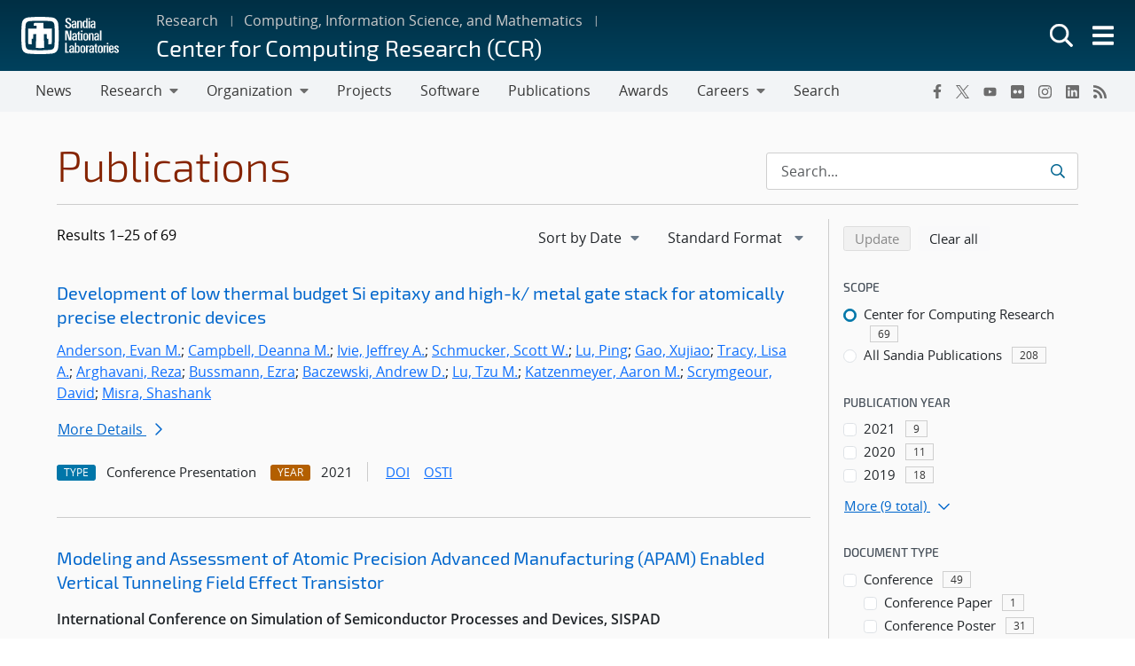

--- FILE ---
content_type: text/html; charset=UTF-8
request_url: https://www.sandia.gov/ccr/publications/search/?pub_auth=Evstati+Georgiev+Evstatiev&authors%5B%5D=tzu-ming-lu
body_size: 23287
content:
<!doctype html>
<html lang="en-US">

<head>
	<meta charset="UTF-8">
	<meta name="viewport" content="width=device-width, initial-scale=1">
	<link rel="profile" href="https://gmpg.org/xfn/11">
	<link rel="icon" type="image/png" href="https://www.sandia.gov/app/themes/thunderberg/favicon.png">
	<link rel="apple-touch-icon" type="image/png" href="https://www.sandia.gov/app/themes/thunderberg/favicon.png">
	<title>Publications Search &#8211; Center for Computing Research (CCR)</title>
<meta name='robots' content='noindex, noarchive' />

<script>
MathJax = {
  tex: {
    inlineMath: [['$','$'],['\\(','\\)']], 
    processEscapes: true
  },
  options: {
    ignoreHtmlClass: 'tex2jax_ignore|editor-rich-text'
  }
};

</script>
<link rel='dns-prefetch' href='//cdn.jsdelivr.net' />
<link rel="alternate" type="application/rss+xml" title="Center for Computing Research (CCR) &raquo; Feed" href="https://www.sandia.gov/ccr/feed/" />
<link rel="alternate" type="application/rss+xml" title="Center for Computing Research (CCR) &raquo; Comments Feed" href="https://www.sandia.gov/ccr/comments/feed/" />
<link rel='stylesheet' id='sandia-core-index-css' href='https://www.sandia.gov/app/mu-plugins/sandia-core-plugin/build/core/index.css?ver=fbb750fd312778403036' media='all' />
<link rel='stylesheet' id='sandia-publications-index-css' href='https://www.sandia.gov/app/mu-plugins/sandia-core-plugin/build/publications/index.css?ver=b851120a030bf2c8d304' media='all' />
<link rel='stylesheet' id='sandia-sandiaAlerts-index-css' href='https://www.sandia.gov/app/mu-plugins/sandia-core-plugin/build/sandiaAlerts/index.css?ver=1703fa3ba6420d581d2e' media='all' />
<link rel='stylesheet' id='emp-careers-css' href='https://www.sandia.gov/app/plugins/emp-careers-endpoint/assets/css/emp-jobs-shortcode.css?ver=6.4.7' media='all' />
<link rel='stylesheet' id='wp-etui-extra-css' href='https://www.sandia.gov/app/mu-plugins/sandia-core-plugin/plugins/wp-etui//wp-etui.css?ver=3.0.2-202601180256' media='all' />
<link rel='stylesheet' id='wp-etui-css' href='https://www.sandia.gov/app/mu-plugins/sandia-core-plugin/plugins/wp-etui/etui-build/tui-external/tui-external.css?ver=3.0.2-202601180256' media='all' />
<link rel='stylesheet' id='thunderberg-style-css' href='https://www.sandia.gov/app/themes/thunderberg/build/public.css?ver=d8440d06b4f85da188da' media='all' />
<link rel='stylesheet' id='thunderberg-v4-css' href='https://www.sandia.gov/app/themes/thunderberg/build/thunderberg-v4.css?ver=8954dc30bb14a0375a11' media='all' />
<link rel='stylesheet' id='index-css' href='https://www.sandia.gov/app/themes/emp-child/build/index.css?ver=6.4.7' media='all' />
<link rel='stylesheet' id='sandia-core-public-css' href='https://www.sandia.gov/app/mu-plugins/sandia-core-plugin/build/core/public.css?ver=4ff3e56e84884ac8c575' media='all' />
<link rel='stylesheet' id='wp-block-library-css' href='https://www.sandia.gov/ccr/wp-includes/css/dist/block-library/style.min.css?ver=6.4.7' media='all' />
<link rel='stylesheet' id='snl-block-style-css' href='https://www.sandia.gov/app/themes/thunderberg/build/blocks.css?ver=ec2e24bce783b63c4d4e' media='all' />
<style id='snl-accordion-wrapper-style-inline-css'>
.wp-block-snl-accordion-wrapper .accordion-toggle-links{margin-bottom:.5rem;text-align:right}.wp-block-snl-accordion-wrapper .accordion-toggle-link{background:none;border:0;color:#0d6efd;cursor:pointer;font:inherit;padding:0;text-decoration:underline}.wp-block-snl-accordion-wrapper .accordion-toggle-link:hover{text-decoration:none}.wp-block-snl-accordion-wrapper .accordion-toggle-separator{margin:0 .25rem}.wp-block-snl-accordion-wrapper .accordion-item{border-top:1px solid #dee2e6!important}.wp-block-snl-accordion-wrapper .accordion-item+.accordion-item{margin-top:-1px}
</style>
<link rel='stylesheet' id='public-css' href='https://www.sandia.gov/app/themes/emp-child/build/public.css?ver=6.4.7' media='all' />
<style id='global-styles-inline-css'>
body{--wp--preset--color--black: #000000;--wp--preset--color--cyan-bluish-gray: #abb8c3;--wp--preset--color--white: #ffffff;--wp--preset--color--pale-pink: #f78da7;--wp--preset--color--vivid-red: #cf2e2e;--wp--preset--color--luminous-vivid-orange: #ff6900;--wp--preset--color--luminous-vivid-amber: #fcb900;--wp--preset--color--light-green-cyan: #7bdcb5;--wp--preset--color--vivid-green-cyan: #00d084;--wp--preset--color--pale-cyan-blue: #8ed1fc;--wp--preset--color--vivid-cyan-blue: #0693e3;--wp--preset--color--vivid-purple: #9b51e0;--wp--preset--color--sandia-blue: #00add0;--wp--preset--color--medium-blue: #0076a9;--wp--preset--color--dark-blue: #003359;--wp--preset--color--purple: #830065;--wp--preset--color--red: #ad0000;--wp--preset--color--orange: #ff8800;--wp--preset--color--yellow: #ffc200;--wp--preset--color--green: #6cb312;--wp--preset--color--teal: #008e74;--wp--preset--color--blue-gray: #7d8ea0;--wp--preset--color--gray: #888888;--wp--preset--color--snl-blue: #00add0;--wp--preset--color--snl-blue-25: #f2fbfd;--wp--preset--color--snl-blue-50: #e6f7fa;--wp--preset--color--snl-blue-75: #d9f3f8;--wp--preset--color--snl-blue-100: #cceff6;--wp--preset--color--snl-blue-200: #99deec;--wp--preset--color--snl-blue-300: #66cee3;--wp--preset--color--snl-blue-400: #33bdd9;--wp--preset--color--snl-blue-600: #0093b1;--wp--preset--color--snl-blue-700: #007992;--wp--preset--color--snl-blue-800: #005f72;--wp--preset--color--snl-blue-900: #004553;--wp--preset--color--snl-medium-blue: #0076a9;--wp--preset--color--snl-medium-blue-25: #f2f8fb;--wp--preset--color--snl-medium-blue-50: #e6f1f6;--wp--preset--color--snl-medium-blue-75: #d9eaf2;--wp--preset--color--snl-medium-blue-100: #cce4ee;--wp--preset--color--snl-medium-blue-200: #99c8dd;--wp--preset--color--snl-medium-blue-300: #66adcb;--wp--preset--color--snl-medium-blue-400: #3391ba;--wp--preset--color--snl-medium-blue-600: #006490;--wp--preset--color--snl-medium-blue-700: #005376;--wp--preset--color--snl-medium-blue-800: #00415d;--wp--preset--color--snl-medium-blue-900: #002f44;--wp--preset--color--snl-dark-blue: #003359;--wp--preset--color--snl-dark-blue-25: #f2f5f7;--wp--preset--color--snl-dark-blue-50: #e6ebee;--wp--preset--color--snl-dark-blue-75: #d9e0e6;--wp--preset--color--snl-dark-blue-100: #ccd6de;--wp--preset--color--snl-dark-blue-200: #99adbd;--wp--preset--color--snl-dark-blue-300: #66859b;--wp--preset--color--snl-dark-blue-400: #335c7a;--wp--preset--color--snl-dark-blue-600: #002b4c;--wp--preset--color--snl-dark-blue-700: #00243e;--wp--preset--color--snl-dark-blue-800: #001c31;--wp--preset--color--snl-dark-blue-900: #001424;--wp--preset--color--snl-purple: #830065;--wp--preset--color--snl-purple-25: #faf2f8;--wp--preset--color--snl-purple-50: #f7e7f7;--wp--preset--color--snl-purple-75: #f0d9eb;--wp--preset--color--snl-purple-100: #ebcce4;--wp--preset--color--snl-purple-200: #d799c9;--wp--preset--color--snl-purple-300: #c266ad;--wp--preset--color--snl-purple-400: #ae3392;--wp--preset--color--snl-purple-600: #830065;--wp--preset--color--snl-purple-700: #6c0053;--wp--preset--color--snl-purple-800: #550041;--wp--preset--color--snl-purple-900: #3e0030;--wp--preset--color--snl-red: #ad0000;--wp--preset--color--snl-red-25: #fcf2f2;--wp--preset--color--snl-red-50: #fae6e6;--wp--preset--color--snl-red-75: #f7d9d9;--wp--preset--color--snl-red-100: #f5cccc;--wp--preset--color--snl-red-200: #eb9999;--wp--preset--color--snl-red-300: #e06666;--wp--preset--color--snl-red-400: #d63333;--wp--preset--color--snl-red-600: #ad0000;--wp--preset--color--snl-red-700: #8f0000;--wp--preset--color--snl-red-800: #700000;--wp--preset--color--snl-red-900: #520000;--wp--preset--color--snl-orange: #ff8800;--wp--preset--color--snl-orange-25: #fff9f2;--wp--preset--color--snl-orange-50: #fff0e6;--wp--preset--color--snl-orange-75: #ffedd9;--wp--preset--color--snl-orange-100: #ffe7cc;--wp--preset--color--snl-orange-200: #ffcf99;--wp--preset--color--snl-orange-300: #ffb866;--wp--preset--color--snl-orange-400: #ffa033;--wp--preset--color--snl-orange-600: #d97400;--wp--preset--color--snl-orange-700: #b35f00;--wp--preset--color--snl-orange-800: #8c4b00;--wp--preset--color--snl-orange-900: #663600;--wp--preset--color--snl-yellow: #ffc200;--wp--preset--color--snl-yellow-25: #fffcf2;--wp--preset--color--snl-yellow-50: #fff9e6;--wp--preset--color--snl-yellow-75: #fff6d9;--wp--preset--color--snl-yellow-100: #fff3cc;--wp--preset--color--snl-yellow-200: #ffe799;--wp--preset--color--snl-yellow-300: #ffda66;--wp--preset--color--snl-yellow-400: #ffce33;--wp--preset--color--snl-yellow-600: #d9a500;--wp--preset--color--snl-yellow-700: #b38800;--wp--preset--color--snl-yellow-800: #8c6b00;--wp--preset--color--snl-yellow-900: #664e00;--wp--preset--color--snl-green: #6cb312;--wp--preset--color--snl-green-25: #f8fbf3;--wp--preset--color--snl-green-50: #f0f7e7;--wp--preset--color--snl-green-75: #e9f4db;--wp--preset--color--snl-green-100: #e2f0d0;--wp--preset--color--snl-green-200: #c4e1a0;--wp--preset--color--snl-green-300: #a7d171;--wp--preset--color--snl-green-400: #89c241;--wp--preset--color--snl-green-600: #5c980f;--wp--preset--color--snl-green-700: #4c7d0d;--wp--preset--color--snl-green-800: #3b620a;--wp--preset--color--snl-green-900: #2b4807;--wp--preset--color--snl-teal: #008e74;--wp--preset--color--snl-teal-25: #f2f9f8;--wp--preset--color--snl-teal-50: #e6f4f1;--wp--preset--color--snl-teal-75: #d9eeea;--wp--preset--color--snl-teal-100: #cce8e3;--wp--preset--color--snl-teal-200: #99d2c7;--wp--preset--color--snl-teal-300: #66bbac;--wp--preset--color--snl-teal-400: #33a590;--wp--preset--color--snl-teal-600: #007963;--wp--preset--color--snl-teal-700: #006351;--wp--preset--color--snl-teal-800: #004e40;--wp--preset--color--snl-teal-900: #00392e;--wp--preset--color--snl-blue-grey: #7d8ea0;--wp--preset--color--snl-blue-grey-25: #f9f9fa;--wp--preset--color--snl-blue-grey-50: #f2f4f6;--wp--preset--color--snl-blue-grey-75: #eceef1;--wp--preset--color--snl-blue-grey-100: #e5e8ec;--wp--preset--color--snl-blue-grey-200: #cbd2d9;--wp--preset--color--snl-blue-grey-300: #b1bbc6;--wp--preset--color--snl-blue-grey-400: #97a5b3;--wp--preset--color--snl-blue-grey-600: #6a7988;--wp--preset--color--snl-blue-grey-700: #586370;--wp--preset--color--snl-blue-grey-800: #454e58;--wp--preset--color--snl-blue-grey-900: #323940;--wp--preset--color--snl-grey: #888888;--wp--preset--color--snl-grey-25: #f9f9f9;--wp--preset--color--snl-grey-50: #f3f3f3;--wp--preset--color--snl-grey-75: #ededed;--wp--preset--color--snl-grey-100: #e7e7e7;--wp--preset--color--snl-grey-200: #cfcfcf;--wp--preset--color--snl-grey-300: #b8b8b8;--wp--preset--color--snl-grey-400: #a0a0a0;--wp--preset--color--snl-grey-600: #6d6d6d;--wp--preset--color--snl-grey-700: #525252;--wp--preset--color--snl-grey-800: #525252;--wp--preset--color--snl-grey-900: #1b1b1b;--wp--preset--gradient--vivid-cyan-blue-to-vivid-purple: linear-gradient(135deg,rgba(6,147,227,1) 0%,rgb(155,81,224) 100%);--wp--preset--gradient--light-green-cyan-to-vivid-green-cyan: linear-gradient(135deg,rgb(122,220,180) 0%,rgb(0,208,130) 100%);--wp--preset--gradient--luminous-vivid-amber-to-luminous-vivid-orange: linear-gradient(135deg,rgba(252,185,0,1) 0%,rgba(255,105,0,1) 100%);--wp--preset--gradient--luminous-vivid-orange-to-vivid-red: linear-gradient(135deg,rgba(255,105,0,1) 0%,rgb(207,46,46) 100%);--wp--preset--gradient--very-light-gray-to-cyan-bluish-gray: linear-gradient(135deg,rgb(238,238,238) 0%,rgb(169,184,195) 100%);--wp--preset--gradient--cool-to-warm-spectrum: linear-gradient(135deg,rgb(74,234,220) 0%,rgb(151,120,209) 20%,rgb(207,42,186) 40%,rgb(238,44,130) 60%,rgb(251,105,98) 80%,rgb(254,248,76) 100%);--wp--preset--gradient--blush-light-purple: linear-gradient(135deg,rgb(255,206,236) 0%,rgb(152,150,240) 100%);--wp--preset--gradient--blush-bordeaux: linear-gradient(135deg,rgb(254,205,165) 0%,rgb(254,45,45) 50%,rgb(107,0,62) 100%);--wp--preset--gradient--luminous-dusk: linear-gradient(135deg,rgb(255,203,112) 0%,rgb(199,81,192) 50%,rgb(65,88,208) 100%);--wp--preset--gradient--pale-ocean: linear-gradient(135deg,rgb(255,245,203) 0%,rgb(182,227,212) 50%,rgb(51,167,181) 100%);--wp--preset--gradient--electric-grass: linear-gradient(135deg,rgb(202,248,128) 0%,rgb(113,206,126) 100%);--wp--preset--gradient--midnight: linear-gradient(135deg,rgb(2,3,129) 0%,rgb(40,116,252) 100%);--wp--preset--font-size--small: 13px;--wp--preset--font-size--medium: 20px;--wp--preset--font-size--large: 36px;--wp--preset--font-size--x-large: 42px;--wp--preset--font-size--13-px: 13px;--wp--preset--font-size--20-px: 20px;--wp--preset--font-size--24-px: 24px;--wp--preset--font-size--28-px: 28px;--wp--preset--font-size--30-px: 30px;--wp--preset--font-size--36-px: 36px;--wp--preset--font-size--42-px: 42px;--wp--preset--spacing--20: 0.44rem;--wp--preset--spacing--30: 0.67rem;--wp--preset--spacing--40: 1rem;--wp--preset--spacing--50: 1.5rem;--wp--preset--spacing--60: 2.25rem;--wp--preset--spacing--70: 3.38rem;--wp--preset--spacing--80: 5.06rem;--wp--preset--shadow--natural: 6px 6px 9px rgba(0, 0, 0, 0.2);--wp--preset--shadow--deep: 12px 12px 50px rgba(0, 0, 0, 0.4);--wp--preset--shadow--sharp: 6px 6px 0px rgba(0, 0, 0, 0.2);--wp--preset--shadow--outlined: 6px 6px 0px -3px rgba(255, 255, 255, 1), 6px 6px rgba(0, 0, 0, 1);--wp--preset--shadow--crisp: 6px 6px 0px rgba(0, 0, 0, 1);}body { margin: 0;--wp--style--global--content-size: 1200px;--wp--style--global--wide-size: 1200px; }.wp-site-blocks > .alignleft { float: left; margin-right: 2em; }.wp-site-blocks > .alignright { float: right; margin-left: 2em; }.wp-site-blocks > .aligncenter { justify-content: center; margin-left: auto; margin-right: auto; }:where(.is-layout-flex){gap: 0.5em;}:where(.is-layout-grid){gap: 0.5em;}body .is-layout-flow > .alignleft{float: left;margin-inline-start: 0;margin-inline-end: 2em;}body .is-layout-flow > .alignright{float: right;margin-inline-start: 2em;margin-inline-end: 0;}body .is-layout-flow > .aligncenter{margin-left: auto !important;margin-right: auto !important;}body .is-layout-constrained > .alignleft{float: left;margin-inline-start: 0;margin-inline-end: 2em;}body .is-layout-constrained > .alignright{float: right;margin-inline-start: 2em;margin-inline-end: 0;}body .is-layout-constrained > .aligncenter{margin-left: auto !important;margin-right: auto !important;}body .is-layout-constrained > :where(:not(.alignleft):not(.alignright):not(.alignfull)){max-width: var(--wp--style--global--content-size);margin-left: auto !important;margin-right: auto !important;}body .is-layout-constrained > .alignwide{max-width: var(--wp--style--global--wide-size);}body .is-layout-flex{display: flex;}body .is-layout-flex{flex-wrap: wrap;align-items: center;}body .is-layout-flex > *{margin: 0;}body .is-layout-grid{display: grid;}body .is-layout-grid > *{margin: 0;}body{padding-top: 0px;padding-right: 0px;padding-bottom: 0px;padding-left: 0px;}a:where(:not(.wp-element-button)){text-decoration: underline;}.wp-element-button, .wp-block-button__link{background-color: #32373c;border-width: 0;color: #fff;font-family: inherit;font-size: inherit;line-height: inherit;padding: calc(0.667em + 2px) calc(1.333em + 2px);text-decoration: none;}.has-black-color{color: var(--wp--preset--color--black) !important;}.has-cyan-bluish-gray-color{color: var(--wp--preset--color--cyan-bluish-gray) !important;}.has-white-color{color: var(--wp--preset--color--white) !important;}.has-pale-pink-color{color: var(--wp--preset--color--pale-pink) !important;}.has-vivid-red-color{color: var(--wp--preset--color--vivid-red) !important;}.has-luminous-vivid-orange-color{color: var(--wp--preset--color--luminous-vivid-orange) !important;}.has-luminous-vivid-amber-color{color: var(--wp--preset--color--luminous-vivid-amber) !important;}.has-light-green-cyan-color{color: var(--wp--preset--color--light-green-cyan) !important;}.has-vivid-green-cyan-color{color: var(--wp--preset--color--vivid-green-cyan) !important;}.has-pale-cyan-blue-color{color: var(--wp--preset--color--pale-cyan-blue) !important;}.has-vivid-cyan-blue-color{color: var(--wp--preset--color--vivid-cyan-blue) !important;}.has-vivid-purple-color{color: var(--wp--preset--color--vivid-purple) !important;}.has-sandia-blue-color{color: var(--wp--preset--color--sandia-blue) !important;}.has-medium-blue-color{color: var(--wp--preset--color--medium-blue) !important;}.has-dark-blue-color{color: var(--wp--preset--color--dark-blue) !important;}.has-purple-color{color: var(--wp--preset--color--purple) !important;}.has-red-color{color: var(--wp--preset--color--red) !important;}.has-orange-color{color: var(--wp--preset--color--orange) !important;}.has-yellow-color{color: var(--wp--preset--color--yellow) !important;}.has-green-color{color: var(--wp--preset--color--green) !important;}.has-teal-color{color: var(--wp--preset--color--teal) !important;}.has-blue-gray-color{color: var(--wp--preset--color--blue-gray) !important;}.has-gray-color{color: var(--wp--preset--color--gray) !important;}.has-snl-blue-color{color: var(--wp--preset--color--snl-blue) !important;}.has-snl-blue-25-color{color: var(--wp--preset--color--snl-blue-25) !important;}.has-snl-blue-50-color{color: var(--wp--preset--color--snl-blue-50) !important;}.has-snl-blue-75-color{color: var(--wp--preset--color--snl-blue-75) !important;}.has-snl-blue-100-color{color: var(--wp--preset--color--snl-blue-100) !important;}.has-snl-blue-200-color{color: var(--wp--preset--color--snl-blue-200) !important;}.has-snl-blue-300-color{color: var(--wp--preset--color--snl-blue-300) !important;}.has-snl-blue-400-color{color: var(--wp--preset--color--snl-blue-400) !important;}.has-snl-blue-600-color{color: var(--wp--preset--color--snl-blue-600) !important;}.has-snl-blue-700-color{color: var(--wp--preset--color--snl-blue-700) !important;}.has-snl-blue-800-color{color: var(--wp--preset--color--snl-blue-800) !important;}.has-snl-blue-900-color{color: var(--wp--preset--color--snl-blue-900) !important;}.has-snl-medium-blue-color{color: var(--wp--preset--color--snl-medium-blue) !important;}.has-snl-medium-blue-25-color{color: var(--wp--preset--color--snl-medium-blue-25) !important;}.has-snl-medium-blue-50-color{color: var(--wp--preset--color--snl-medium-blue-50) !important;}.has-snl-medium-blue-75-color{color: var(--wp--preset--color--snl-medium-blue-75) !important;}.has-snl-medium-blue-100-color{color: var(--wp--preset--color--snl-medium-blue-100) !important;}.has-snl-medium-blue-200-color{color: var(--wp--preset--color--snl-medium-blue-200) !important;}.has-snl-medium-blue-300-color{color: var(--wp--preset--color--snl-medium-blue-300) !important;}.has-snl-medium-blue-400-color{color: var(--wp--preset--color--snl-medium-blue-400) !important;}.has-snl-medium-blue-600-color{color: var(--wp--preset--color--snl-medium-blue-600) !important;}.has-snl-medium-blue-700-color{color: var(--wp--preset--color--snl-medium-blue-700) !important;}.has-snl-medium-blue-800-color{color: var(--wp--preset--color--snl-medium-blue-800) !important;}.has-snl-medium-blue-900-color{color: var(--wp--preset--color--snl-medium-blue-900) !important;}.has-snl-dark-blue-color{color: var(--wp--preset--color--snl-dark-blue) !important;}.has-snl-dark-blue-25-color{color: var(--wp--preset--color--snl-dark-blue-25) !important;}.has-snl-dark-blue-50-color{color: var(--wp--preset--color--snl-dark-blue-50) !important;}.has-snl-dark-blue-75-color{color: var(--wp--preset--color--snl-dark-blue-75) !important;}.has-snl-dark-blue-100-color{color: var(--wp--preset--color--snl-dark-blue-100) !important;}.has-snl-dark-blue-200-color{color: var(--wp--preset--color--snl-dark-blue-200) !important;}.has-snl-dark-blue-300-color{color: var(--wp--preset--color--snl-dark-blue-300) !important;}.has-snl-dark-blue-400-color{color: var(--wp--preset--color--snl-dark-blue-400) !important;}.has-snl-dark-blue-600-color{color: var(--wp--preset--color--snl-dark-blue-600) !important;}.has-snl-dark-blue-700-color{color: var(--wp--preset--color--snl-dark-blue-700) !important;}.has-snl-dark-blue-800-color{color: var(--wp--preset--color--snl-dark-blue-800) !important;}.has-snl-dark-blue-900-color{color: var(--wp--preset--color--snl-dark-blue-900) !important;}.has-snl-purple-color{color: var(--wp--preset--color--snl-purple) !important;}.has-snl-purple-25-color{color: var(--wp--preset--color--snl-purple-25) !important;}.has-snl-purple-50-color{color: var(--wp--preset--color--snl-purple-50) !important;}.has-snl-purple-75-color{color: var(--wp--preset--color--snl-purple-75) !important;}.has-snl-purple-100-color{color: var(--wp--preset--color--snl-purple-100) !important;}.has-snl-purple-200-color{color: var(--wp--preset--color--snl-purple-200) !important;}.has-snl-purple-300-color{color: var(--wp--preset--color--snl-purple-300) !important;}.has-snl-purple-400-color{color: var(--wp--preset--color--snl-purple-400) !important;}.has-snl-purple-600-color{color: var(--wp--preset--color--snl-purple-600) !important;}.has-snl-purple-700-color{color: var(--wp--preset--color--snl-purple-700) !important;}.has-snl-purple-800-color{color: var(--wp--preset--color--snl-purple-800) !important;}.has-snl-purple-900-color{color: var(--wp--preset--color--snl-purple-900) !important;}.has-snl-red-color{color: var(--wp--preset--color--snl-red) !important;}.has-snl-red-25-color{color: var(--wp--preset--color--snl-red-25) !important;}.has-snl-red-50-color{color: var(--wp--preset--color--snl-red-50) !important;}.has-snl-red-75-color{color: var(--wp--preset--color--snl-red-75) !important;}.has-snl-red-100-color{color: var(--wp--preset--color--snl-red-100) !important;}.has-snl-red-200-color{color: var(--wp--preset--color--snl-red-200) !important;}.has-snl-red-300-color{color: var(--wp--preset--color--snl-red-300) !important;}.has-snl-red-400-color{color: var(--wp--preset--color--snl-red-400) !important;}.has-snl-red-600-color{color: var(--wp--preset--color--snl-red-600) !important;}.has-snl-red-700-color{color: var(--wp--preset--color--snl-red-700) !important;}.has-snl-red-800-color{color: var(--wp--preset--color--snl-red-800) !important;}.has-snl-red-900-color{color: var(--wp--preset--color--snl-red-900) !important;}.has-snl-orange-color{color: var(--wp--preset--color--snl-orange) !important;}.has-snl-orange-25-color{color: var(--wp--preset--color--snl-orange-25) !important;}.has-snl-orange-50-color{color: var(--wp--preset--color--snl-orange-50) !important;}.has-snl-orange-75-color{color: var(--wp--preset--color--snl-orange-75) !important;}.has-snl-orange-100-color{color: var(--wp--preset--color--snl-orange-100) !important;}.has-snl-orange-200-color{color: var(--wp--preset--color--snl-orange-200) !important;}.has-snl-orange-300-color{color: var(--wp--preset--color--snl-orange-300) !important;}.has-snl-orange-400-color{color: var(--wp--preset--color--snl-orange-400) !important;}.has-snl-orange-600-color{color: var(--wp--preset--color--snl-orange-600) !important;}.has-snl-orange-700-color{color: var(--wp--preset--color--snl-orange-700) !important;}.has-snl-orange-800-color{color: var(--wp--preset--color--snl-orange-800) !important;}.has-snl-orange-900-color{color: var(--wp--preset--color--snl-orange-900) !important;}.has-snl-yellow-color{color: var(--wp--preset--color--snl-yellow) !important;}.has-snl-yellow-25-color{color: var(--wp--preset--color--snl-yellow-25) !important;}.has-snl-yellow-50-color{color: var(--wp--preset--color--snl-yellow-50) !important;}.has-snl-yellow-75-color{color: var(--wp--preset--color--snl-yellow-75) !important;}.has-snl-yellow-100-color{color: var(--wp--preset--color--snl-yellow-100) !important;}.has-snl-yellow-200-color{color: var(--wp--preset--color--snl-yellow-200) !important;}.has-snl-yellow-300-color{color: var(--wp--preset--color--snl-yellow-300) !important;}.has-snl-yellow-400-color{color: var(--wp--preset--color--snl-yellow-400) !important;}.has-snl-yellow-600-color{color: var(--wp--preset--color--snl-yellow-600) !important;}.has-snl-yellow-700-color{color: var(--wp--preset--color--snl-yellow-700) !important;}.has-snl-yellow-800-color{color: var(--wp--preset--color--snl-yellow-800) !important;}.has-snl-yellow-900-color{color: var(--wp--preset--color--snl-yellow-900) !important;}.has-snl-green-color{color: var(--wp--preset--color--snl-green) !important;}.has-snl-green-25-color{color: var(--wp--preset--color--snl-green-25) !important;}.has-snl-green-50-color{color: var(--wp--preset--color--snl-green-50) !important;}.has-snl-green-75-color{color: var(--wp--preset--color--snl-green-75) !important;}.has-snl-green-100-color{color: var(--wp--preset--color--snl-green-100) !important;}.has-snl-green-200-color{color: var(--wp--preset--color--snl-green-200) !important;}.has-snl-green-300-color{color: var(--wp--preset--color--snl-green-300) !important;}.has-snl-green-400-color{color: var(--wp--preset--color--snl-green-400) !important;}.has-snl-green-600-color{color: var(--wp--preset--color--snl-green-600) !important;}.has-snl-green-700-color{color: var(--wp--preset--color--snl-green-700) !important;}.has-snl-green-800-color{color: var(--wp--preset--color--snl-green-800) !important;}.has-snl-green-900-color{color: var(--wp--preset--color--snl-green-900) !important;}.has-snl-teal-color{color: var(--wp--preset--color--snl-teal) !important;}.has-snl-teal-25-color{color: var(--wp--preset--color--snl-teal-25) !important;}.has-snl-teal-50-color{color: var(--wp--preset--color--snl-teal-50) !important;}.has-snl-teal-75-color{color: var(--wp--preset--color--snl-teal-75) !important;}.has-snl-teal-100-color{color: var(--wp--preset--color--snl-teal-100) !important;}.has-snl-teal-200-color{color: var(--wp--preset--color--snl-teal-200) !important;}.has-snl-teal-300-color{color: var(--wp--preset--color--snl-teal-300) !important;}.has-snl-teal-400-color{color: var(--wp--preset--color--snl-teal-400) !important;}.has-snl-teal-600-color{color: var(--wp--preset--color--snl-teal-600) !important;}.has-snl-teal-700-color{color: var(--wp--preset--color--snl-teal-700) !important;}.has-snl-teal-800-color{color: var(--wp--preset--color--snl-teal-800) !important;}.has-snl-teal-900-color{color: var(--wp--preset--color--snl-teal-900) !important;}.has-snl-blue-grey-color{color: var(--wp--preset--color--snl-blue-grey) !important;}.has-snl-blue-grey-25-color{color: var(--wp--preset--color--snl-blue-grey-25) !important;}.has-snl-blue-grey-50-color{color: var(--wp--preset--color--snl-blue-grey-50) !important;}.has-snl-blue-grey-75-color{color: var(--wp--preset--color--snl-blue-grey-75) !important;}.has-snl-blue-grey-100-color{color: var(--wp--preset--color--snl-blue-grey-100) !important;}.has-snl-blue-grey-200-color{color: var(--wp--preset--color--snl-blue-grey-200) !important;}.has-snl-blue-grey-300-color{color: var(--wp--preset--color--snl-blue-grey-300) !important;}.has-snl-blue-grey-400-color{color: var(--wp--preset--color--snl-blue-grey-400) !important;}.has-snl-blue-grey-600-color{color: var(--wp--preset--color--snl-blue-grey-600) !important;}.has-snl-blue-grey-700-color{color: var(--wp--preset--color--snl-blue-grey-700) !important;}.has-snl-blue-grey-800-color{color: var(--wp--preset--color--snl-blue-grey-800) !important;}.has-snl-blue-grey-900-color{color: var(--wp--preset--color--snl-blue-grey-900) !important;}.has-snl-grey-color{color: var(--wp--preset--color--snl-grey) !important;}.has-snl-grey-25-color{color: var(--wp--preset--color--snl-grey-25) !important;}.has-snl-grey-50-color{color: var(--wp--preset--color--snl-grey-50) !important;}.has-snl-grey-75-color{color: var(--wp--preset--color--snl-grey-75) !important;}.has-snl-grey-100-color{color: var(--wp--preset--color--snl-grey-100) !important;}.has-snl-grey-200-color{color: var(--wp--preset--color--snl-grey-200) !important;}.has-snl-grey-300-color{color: var(--wp--preset--color--snl-grey-300) !important;}.has-snl-grey-400-color{color: var(--wp--preset--color--snl-grey-400) !important;}.has-snl-grey-600-color{color: var(--wp--preset--color--snl-grey-600) !important;}.has-snl-grey-700-color{color: var(--wp--preset--color--snl-grey-700) !important;}.has-snl-grey-800-color{color: var(--wp--preset--color--snl-grey-800) !important;}.has-snl-grey-900-color{color: var(--wp--preset--color--snl-grey-900) !important;}.has-black-background-color{background-color: var(--wp--preset--color--black) !important;}.has-cyan-bluish-gray-background-color{background-color: var(--wp--preset--color--cyan-bluish-gray) !important;}.has-white-background-color{background-color: var(--wp--preset--color--white) !important;}.has-pale-pink-background-color{background-color: var(--wp--preset--color--pale-pink) !important;}.has-vivid-red-background-color{background-color: var(--wp--preset--color--vivid-red) !important;}.has-luminous-vivid-orange-background-color{background-color: var(--wp--preset--color--luminous-vivid-orange) !important;}.has-luminous-vivid-amber-background-color{background-color: var(--wp--preset--color--luminous-vivid-amber) !important;}.has-light-green-cyan-background-color{background-color: var(--wp--preset--color--light-green-cyan) !important;}.has-vivid-green-cyan-background-color{background-color: var(--wp--preset--color--vivid-green-cyan) !important;}.has-pale-cyan-blue-background-color{background-color: var(--wp--preset--color--pale-cyan-blue) !important;}.has-vivid-cyan-blue-background-color{background-color: var(--wp--preset--color--vivid-cyan-blue) !important;}.has-vivid-purple-background-color{background-color: var(--wp--preset--color--vivid-purple) !important;}.has-sandia-blue-background-color{background-color: var(--wp--preset--color--sandia-blue) !important;}.has-medium-blue-background-color{background-color: var(--wp--preset--color--medium-blue) !important;}.has-dark-blue-background-color{background-color: var(--wp--preset--color--dark-blue) !important;}.has-purple-background-color{background-color: var(--wp--preset--color--purple) !important;}.has-red-background-color{background-color: var(--wp--preset--color--red) !important;}.has-orange-background-color{background-color: var(--wp--preset--color--orange) !important;}.has-yellow-background-color{background-color: var(--wp--preset--color--yellow) !important;}.has-green-background-color{background-color: var(--wp--preset--color--green) !important;}.has-teal-background-color{background-color: var(--wp--preset--color--teal) !important;}.has-blue-gray-background-color{background-color: var(--wp--preset--color--blue-gray) !important;}.has-gray-background-color{background-color: var(--wp--preset--color--gray) !important;}.has-snl-blue-background-color{background-color: var(--wp--preset--color--snl-blue) !important;}.has-snl-blue-25-background-color{background-color: var(--wp--preset--color--snl-blue-25) !important;}.has-snl-blue-50-background-color{background-color: var(--wp--preset--color--snl-blue-50) !important;}.has-snl-blue-75-background-color{background-color: var(--wp--preset--color--snl-blue-75) !important;}.has-snl-blue-100-background-color{background-color: var(--wp--preset--color--snl-blue-100) !important;}.has-snl-blue-200-background-color{background-color: var(--wp--preset--color--snl-blue-200) !important;}.has-snl-blue-300-background-color{background-color: var(--wp--preset--color--snl-blue-300) !important;}.has-snl-blue-400-background-color{background-color: var(--wp--preset--color--snl-blue-400) !important;}.has-snl-blue-600-background-color{background-color: var(--wp--preset--color--snl-blue-600) !important;}.has-snl-blue-700-background-color{background-color: var(--wp--preset--color--snl-blue-700) !important;}.has-snl-blue-800-background-color{background-color: var(--wp--preset--color--snl-blue-800) !important;}.has-snl-blue-900-background-color{background-color: var(--wp--preset--color--snl-blue-900) !important;}.has-snl-medium-blue-background-color{background-color: var(--wp--preset--color--snl-medium-blue) !important;}.has-snl-medium-blue-25-background-color{background-color: var(--wp--preset--color--snl-medium-blue-25) !important;}.has-snl-medium-blue-50-background-color{background-color: var(--wp--preset--color--snl-medium-blue-50) !important;}.has-snl-medium-blue-75-background-color{background-color: var(--wp--preset--color--snl-medium-blue-75) !important;}.has-snl-medium-blue-100-background-color{background-color: var(--wp--preset--color--snl-medium-blue-100) !important;}.has-snl-medium-blue-200-background-color{background-color: var(--wp--preset--color--snl-medium-blue-200) !important;}.has-snl-medium-blue-300-background-color{background-color: var(--wp--preset--color--snl-medium-blue-300) !important;}.has-snl-medium-blue-400-background-color{background-color: var(--wp--preset--color--snl-medium-blue-400) !important;}.has-snl-medium-blue-600-background-color{background-color: var(--wp--preset--color--snl-medium-blue-600) !important;}.has-snl-medium-blue-700-background-color{background-color: var(--wp--preset--color--snl-medium-blue-700) !important;}.has-snl-medium-blue-800-background-color{background-color: var(--wp--preset--color--snl-medium-blue-800) !important;}.has-snl-medium-blue-900-background-color{background-color: var(--wp--preset--color--snl-medium-blue-900) !important;}.has-snl-dark-blue-background-color{background-color: var(--wp--preset--color--snl-dark-blue) !important;}.has-snl-dark-blue-25-background-color{background-color: var(--wp--preset--color--snl-dark-blue-25) !important;}.has-snl-dark-blue-50-background-color{background-color: var(--wp--preset--color--snl-dark-blue-50) !important;}.has-snl-dark-blue-75-background-color{background-color: var(--wp--preset--color--snl-dark-blue-75) !important;}.has-snl-dark-blue-100-background-color{background-color: var(--wp--preset--color--snl-dark-blue-100) !important;}.has-snl-dark-blue-200-background-color{background-color: var(--wp--preset--color--snl-dark-blue-200) !important;}.has-snl-dark-blue-300-background-color{background-color: var(--wp--preset--color--snl-dark-blue-300) !important;}.has-snl-dark-blue-400-background-color{background-color: var(--wp--preset--color--snl-dark-blue-400) !important;}.has-snl-dark-blue-600-background-color{background-color: var(--wp--preset--color--snl-dark-blue-600) !important;}.has-snl-dark-blue-700-background-color{background-color: var(--wp--preset--color--snl-dark-blue-700) !important;}.has-snl-dark-blue-800-background-color{background-color: var(--wp--preset--color--snl-dark-blue-800) !important;}.has-snl-dark-blue-900-background-color{background-color: var(--wp--preset--color--snl-dark-blue-900) !important;}.has-snl-purple-background-color{background-color: var(--wp--preset--color--snl-purple) !important;}.has-snl-purple-25-background-color{background-color: var(--wp--preset--color--snl-purple-25) !important;}.has-snl-purple-50-background-color{background-color: var(--wp--preset--color--snl-purple-50) !important;}.has-snl-purple-75-background-color{background-color: var(--wp--preset--color--snl-purple-75) !important;}.has-snl-purple-100-background-color{background-color: var(--wp--preset--color--snl-purple-100) !important;}.has-snl-purple-200-background-color{background-color: var(--wp--preset--color--snl-purple-200) !important;}.has-snl-purple-300-background-color{background-color: var(--wp--preset--color--snl-purple-300) !important;}.has-snl-purple-400-background-color{background-color: var(--wp--preset--color--snl-purple-400) !important;}.has-snl-purple-600-background-color{background-color: var(--wp--preset--color--snl-purple-600) !important;}.has-snl-purple-700-background-color{background-color: var(--wp--preset--color--snl-purple-700) !important;}.has-snl-purple-800-background-color{background-color: var(--wp--preset--color--snl-purple-800) !important;}.has-snl-purple-900-background-color{background-color: var(--wp--preset--color--snl-purple-900) !important;}.has-snl-red-background-color{background-color: var(--wp--preset--color--snl-red) !important;}.has-snl-red-25-background-color{background-color: var(--wp--preset--color--snl-red-25) !important;}.has-snl-red-50-background-color{background-color: var(--wp--preset--color--snl-red-50) !important;}.has-snl-red-75-background-color{background-color: var(--wp--preset--color--snl-red-75) !important;}.has-snl-red-100-background-color{background-color: var(--wp--preset--color--snl-red-100) !important;}.has-snl-red-200-background-color{background-color: var(--wp--preset--color--snl-red-200) !important;}.has-snl-red-300-background-color{background-color: var(--wp--preset--color--snl-red-300) !important;}.has-snl-red-400-background-color{background-color: var(--wp--preset--color--snl-red-400) !important;}.has-snl-red-600-background-color{background-color: var(--wp--preset--color--snl-red-600) !important;}.has-snl-red-700-background-color{background-color: var(--wp--preset--color--snl-red-700) !important;}.has-snl-red-800-background-color{background-color: var(--wp--preset--color--snl-red-800) !important;}.has-snl-red-900-background-color{background-color: var(--wp--preset--color--snl-red-900) !important;}.has-snl-orange-background-color{background-color: var(--wp--preset--color--snl-orange) !important;}.has-snl-orange-25-background-color{background-color: var(--wp--preset--color--snl-orange-25) !important;}.has-snl-orange-50-background-color{background-color: var(--wp--preset--color--snl-orange-50) !important;}.has-snl-orange-75-background-color{background-color: var(--wp--preset--color--snl-orange-75) !important;}.has-snl-orange-100-background-color{background-color: var(--wp--preset--color--snl-orange-100) !important;}.has-snl-orange-200-background-color{background-color: var(--wp--preset--color--snl-orange-200) !important;}.has-snl-orange-300-background-color{background-color: var(--wp--preset--color--snl-orange-300) !important;}.has-snl-orange-400-background-color{background-color: var(--wp--preset--color--snl-orange-400) !important;}.has-snl-orange-600-background-color{background-color: var(--wp--preset--color--snl-orange-600) !important;}.has-snl-orange-700-background-color{background-color: var(--wp--preset--color--snl-orange-700) !important;}.has-snl-orange-800-background-color{background-color: var(--wp--preset--color--snl-orange-800) !important;}.has-snl-orange-900-background-color{background-color: var(--wp--preset--color--snl-orange-900) !important;}.has-snl-yellow-background-color{background-color: var(--wp--preset--color--snl-yellow) !important;}.has-snl-yellow-25-background-color{background-color: var(--wp--preset--color--snl-yellow-25) !important;}.has-snl-yellow-50-background-color{background-color: var(--wp--preset--color--snl-yellow-50) !important;}.has-snl-yellow-75-background-color{background-color: var(--wp--preset--color--snl-yellow-75) !important;}.has-snl-yellow-100-background-color{background-color: var(--wp--preset--color--snl-yellow-100) !important;}.has-snl-yellow-200-background-color{background-color: var(--wp--preset--color--snl-yellow-200) !important;}.has-snl-yellow-300-background-color{background-color: var(--wp--preset--color--snl-yellow-300) !important;}.has-snl-yellow-400-background-color{background-color: var(--wp--preset--color--snl-yellow-400) !important;}.has-snl-yellow-600-background-color{background-color: var(--wp--preset--color--snl-yellow-600) !important;}.has-snl-yellow-700-background-color{background-color: var(--wp--preset--color--snl-yellow-700) !important;}.has-snl-yellow-800-background-color{background-color: var(--wp--preset--color--snl-yellow-800) !important;}.has-snl-yellow-900-background-color{background-color: var(--wp--preset--color--snl-yellow-900) !important;}.has-snl-green-background-color{background-color: var(--wp--preset--color--snl-green) !important;}.has-snl-green-25-background-color{background-color: var(--wp--preset--color--snl-green-25) !important;}.has-snl-green-50-background-color{background-color: var(--wp--preset--color--snl-green-50) !important;}.has-snl-green-75-background-color{background-color: var(--wp--preset--color--snl-green-75) !important;}.has-snl-green-100-background-color{background-color: var(--wp--preset--color--snl-green-100) !important;}.has-snl-green-200-background-color{background-color: var(--wp--preset--color--snl-green-200) !important;}.has-snl-green-300-background-color{background-color: var(--wp--preset--color--snl-green-300) !important;}.has-snl-green-400-background-color{background-color: var(--wp--preset--color--snl-green-400) !important;}.has-snl-green-600-background-color{background-color: var(--wp--preset--color--snl-green-600) !important;}.has-snl-green-700-background-color{background-color: var(--wp--preset--color--snl-green-700) !important;}.has-snl-green-800-background-color{background-color: var(--wp--preset--color--snl-green-800) !important;}.has-snl-green-900-background-color{background-color: var(--wp--preset--color--snl-green-900) !important;}.has-snl-teal-background-color{background-color: var(--wp--preset--color--snl-teal) !important;}.has-snl-teal-25-background-color{background-color: var(--wp--preset--color--snl-teal-25) !important;}.has-snl-teal-50-background-color{background-color: var(--wp--preset--color--snl-teal-50) !important;}.has-snl-teal-75-background-color{background-color: var(--wp--preset--color--snl-teal-75) !important;}.has-snl-teal-100-background-color{background-color: var(--wp--preset--color--snl-teal-100) !important;}.has-snl-teal-200-background-color{background-color: var(--wp--preset--color--snl-teal-200) !important;}.has-snl-teal-300-background-color{background-color: var(--wp--preset--color--snl-teal-300) !important;}.has-snl-teal-400-background-color{background-color: var(--wp--preset--color--snl-teal-400) !important;}.has-snl-teal-600-background-color{background-color: var(--wp--preset--color--snl-teal-600) !important;}.has-snl-teal-700-background-color{background-color: var(--wp--preset--color--snl-teal-700) !important;}.has-snl-teal-800-background-color{background-color: var(--wp--preset--color--snl-teal-800) !important;}.has-snl-teal-900-background-color{background-color: var(--wp--preset--color--snl-teal-900) !important;}.has-snl-blue-grey-background-color{background-color: var(--wp--preset--color--snl-blue-grey) !important;}.has-snl-blue-grey-25-background-color{background-color: var(--wp--preset--color--snl-blue-grey-25) !important;}.has-snl-blue-grey-50-background-color{background-color: var(--wp--preset--color--snl-blue-grey-50) !important;}.has-snl-blue-grey-75-background-color{background-color: var(--wp--preset--color--snl-blue-grey-75) !important;}.has-snl-blue-grey-100-background-color{background-color: var(--wp--preset--color--snl-blue-grey-100) !important;}.has-snl-blue-grey-200-background-color{background-color: var(--wp--preset--color--snl-blue-grey-200) !important;}.has-snl-blue-grey-300-background-color{background-color: var(--wp--preset--color--snl-blue-grey-300) !important;}.has-snl-blue-grey-400-background-color{background-color: var(--wp--preset--color--snl-blue-grey-400) !important;}.has-snl-blue-grey-600-background-color{background-color: var(--wp--preset--color--snl-blue-grey-600) !important;}.has-snl-blue-grey-700-background-color{background-color: var(--wp--preset--color--snl-blue-grey-700) !important;}.has-snl-blue-grey-800-background-color{background-color: var(--wp--preset--color--snl-blue-grey-800) !important;}.has-snl-blue-grey-900-background-color{background-color: var(--wp--preset--color--snl-blue-grey-900) !important;}.has-snl-grey-background-color{background-color: var(--wp--preset--color--snl-grey) !important;}.has-snl-grey-25-background-color{background-color: var(--wp--preset--color--snl-grey-25) !important;}.has-snl-grey-50-background-color{background-color: var(--wp--preset--color--snl-grey-50) !important;}.has-snl-grey-75-background-color{background-color: var(--wp--preset--color--snl-grey-75) !important;}.has-snl-grey-100-background-color{background-color: var(--wp--preset--color--snl-grey-100) !important;}.has-snl-grey-200-background-color{background-color: var(--wp--preset--color--snl-grey-200) !important;}.has-snl-grey-300-background-color{background-color: var(--wp--preset--color--snl-grey-300) !important;}.has-snl-grey-400-background-color{background-color: var(--wp--preset--color--snl-grey-400) !important;}.has-snl-grey-600-background-color{background-color: var(--wp--preset--color--snl-grey-600) !important;}.has-snl-grey-700-background-color{background-color: var(--wp--preset--color--snl-grey-700) !important;}.has-snl-grey-800-background-color{background-color: var(--wp--preset--color--snl-grey-800) !important;}.has-snl-grey-900-background-color{background-color: var(--wp--preset--color--snl-grey-900) !important;}.has-black-border-color{border-color: var(--wp--preset--color--black) !important;}.has-cyan-bluish-gray-border-color{border-color: var(--wp--preset--color--cyan-bluish-gray) !important;}.has-white-border-color{border-color: var(--wp--preset--color--white) !important;}.has-pale-pink-border-color{border-color: var(--wp--preset--color--pale-pink) !important;}.has-vivid-red-border-color{border-color: var(--wp--preset--color--vivid-red) !important;}.has-luminous-vivid-orange-border-color{border-color: var(--wp--preset--color--luminous-vivid-orange) !important;}.has-luminous-vivid-amber-border-color{border-color: var(--wp--preset--color--luminous-vivid-amber) !important;}.has-light-green-cyan-border-color{border-color: var(--wp--preset--color--light-green-cyan) !important;}.has-vivid-green-cyan-border-color{border-color: var(--wp--preset--color--vivid-green-cyan) !important;}.has-pale-cyan-blue-border-color{border-color: var(--wp--preset--color--pale-cyan-blue) !important;}.has-vivid-cyan-blue-border-color{border-color: var(--wp--preset--color--vivid-cyan-blue) !important;}.has-vivid-purple-border-color{border-color: var(--wp--preset--color--vivid-purple) !important;}.has-sandia-blue-border-color{border-color: var(--wp--preset--color--sandia-blue) !important;}.has-medium-blue-border-color{border-color: var(--wp--preset--color--medium-blue) !important;}.has-dark-blue-border-color{border-color: var(--wp--preset--color--dark-blue) !important;}.has-purple-border-color{border-color: var(--wp--preset--color--purple) !important;}.has-red-border-color{border-color: var(--wp--preset--color--red) !important;}.has-orange-border-color{border-color: var(--wp--preset--color--orange) !important;}.has-yellow-border-color{border-color: var(--wp--preset--color--yellow) !important;}.has-green-border-color{border-color: var(--wp--preset--color--green) !important;}.has-teal-border-color{border-color: var(--wp--preset--color--teal) !important;}.has-blue-gray-border-color{border-color: var(--wp--preset--color--blue-gray) !important;}.has-gray-border-color{border-color: var(--wp--preset--color--gray) !important;}.has-snl-blue-border-color{border-color: var(--wp--preset--color--snl-blue) !important;}.has-snl-blue-25-border-color{border-color: var(--wp--preset--color--snl-blue-25) !important;}.has-snl-blue-50-border-color{border-color: var(--wp--preset--color--snl-blue-50) !important;}.has-snl-blue-75-border-color{border-color: var(--wp--preset--color--snl-blue-75) !important;}.has-snl-blue-100-border-color{border-color: var(--wp--preset--color--snl-blue-100) !important;}.has-snl-blue-200-border-color{border-color: var(--wp--preset--color--snl-blue-200) !important;}.has-snl-blue-300-border-color{border-color: var(--wp--preset--color--snl-blue-300) !important;}.has-snl-blue-400-border-color{border-color: var(--wp--preset--color--snl-blue-400) !important;}.has-snl-blue-600-border-color{border-color: var(--wp--preset--color--snl-blue-600) !important;}.has-snl-blue-700-border-color{border-color: var(--wp--preset--color--snl-blue-700) !important;}.has-snl-blue-800-border-color{border-color: var(--wp--preset--color--snl-blue-800) !important;}.has-snl-blue-900-border-color{border-color: var(--wp--preset--color--snl-blue-900) !important;}.has-snl-medium-blue-border-color{border-color: var(--wp--preset--color--snl-medium-blue) !important;}.has-snl-medium-blue-25-border-color{border-color: var(--wp--preset--color--snl-medium-blue-25) !important;}.has-snl-medium-blue-50-border-color{border-color: var(--wp--preset--color--snl-medium-blue-50) !important;}.has-snl-medium-blue-75-border-color{border-color: var(--wp--preset--color--snl-medium-blue-75) !important;}.has-snl-medium-blue-100-border-color{border-color: var(--wp--preset--color--snl-medium-blue-100) !important;}.has-snl-medium-blue-200-border-color{border-color: var(--wp--preset--color--snl-medium-blue-200) !important;}.has-snl-medium-blue-300-border-color{border-color: var(--wp--preset--color--snl-medium-blue-300) !important;}.has-snl-medium-blue-400-border-color{border-color: var(--wp--preset--color--snl-medium-blue-400) !important;}.has-snl-medium-blue-600-border-color{border-color: var(--wp--preset--color--snl-medium-blue-600) !important;}.has-snl-medium-blue-700-border-color{border-color: var(--wp--preset--color--snl-medium-blue-700) !important;}.has-snl-medium-blue-800-border-color{border-color: var(--wp--preset--color--snl-medium-blue-800) !important;}.has-snl-medium-blue-900-border-color{border-color: var(--wp--preset--color--snl-medium-blue-900) !important;}.has-snl-dark-blue-border-color{border-color: var(--wp--preset--color--snl-dark-blue) !important;}.has-snl-dark-blue-25-border-color{border-color: var(--wp--preset--color--snl-dark-blue-25) !important;}.has-snl-dark-blue-50-border-color{border-color: var(--wp--preset--color--snl-dark-blue-50) !important;}.has-snl-dark-blue-75-border-color{border-color: var(--wp--preset--color--snl-dark-blue-75) !important;}.has-snl-dark-blue-100-border-color{border-color: var(--wp--preset--color--snl-dark-blue-100) !important;}.has-snl-dark-blue-200-border-color{border-color: var(--wp--preset--color--snl-dark-blue-200) !important;}.has-snl-dark-blue-300-border-color{border-color: var(--wp--preset--color--snl-dark-blue-300) !important;}.has-snl-dark-blue-400-border-color{border-color: var(--wp--preset--color--snl-dark-blue-400) !important;}.has-snl-dark-blue-600-border-color{border-color: var(--wp--preset--color--snl-dark-blue-600) !important;}.has-snl-dark-blue-700-border-color{border-color: var(--wp--preset--color--snl-dark-blue-700) !important;}.has-snl-dark-blue-800-border-color{border-color: var(--wp--preset--color--snl-dark-blue-800) !important;}.has-snl-dark-blue-900-border-color{border-color: var(--wp--preset--color--snl-dark-blue-900) !important;}.has-snl-purple-border-color{border-color: var(--wp--preset--color--snl-purple) !important;}.has-snl-purple-25-border-color{border-color: var(--wp--preset--color--snl-purple-25) !important;}.has-snl-purple-50-border-color{border-color: var(--wp--preset--color--snl-purple-50) !important;}.has-snl-purple-75-border-color{border-color: var(--wp--preset--color--snl-purple-75) !important;}.has-snl-purple-100-border-color{border-color: var(--wp--preset--color--snl-purple-100) !important;}.has-snl-purple-200-border-color{border-color: var(--wp--preset--color--snl-purple-200) !important;}.has-snl-purple-300-border-color{border-color: var(--wp--preset--color--snl-purple-300) !important;}.has-snl-purple-400-border-color{border-color: var(--wp--preset--color--snl-purple-400) !important;}.has-snl-purple-600-border-color{border-color: var(--wp--preset--color--snl-purple-600) !important;}.has-snl-purple-700-border-color{border-color: var(--wp--preset--color--snl-purple-700) !important;}.has-snl-purple-800-border-color{border-color: var(--wp--preset--color--snl-purple-800) !important;}.has-snl-purple-900-border-color{border-color: var(--wp--preset--color--snl-purple-900) !important;}.has-snl-red-border-color{border-color: var(--wp--preset--color--snl-red) !important;}.has-snl-red-25-border-color{border-color: var(--wp--preset--color--snl-red-25) !important;}.has-snl-red-50-border-color{border-color: var(--wp--preset--color--snl-red-50) !important;}.has-snl-red-75-border-color{border-color: var(--wp--preset--color--snl-red-75) !important;}.has-snl-red-100-border-color{border-color: var(--wp--preset--color--snl-red-100) !important;}.has-snl-red-200-border-color{border-color: var(--wp--preset--color--snl-red-200) !important;}.has-snl-red-300-border-color{border-color: var(--wp--preset--color--snl-red-300) !important;}.has-snl-red-400-border-color{border-color: var(--wp--preset--color--snl-red-400) !important;}.has-snl-red-600-border-color{border-color: var(--wp--preset--color--snl-red-600) !important;}.has-snl-red-700-border-color{border-color: var(--wp--preset--color--snl-red-700) !important;}.has-snl-red-800-border-color{border-color: var(--wp--preset--color--snl-red-800) !important;}.has-snl-red-900-border-color{border-color: var(--wp--preset--color--snl-red-900) !important;}.has-snl-orange-border-color{border-color: var(--wp--preset--color--snl-orange) !important;}.has-snl-orange-25-border-color{border-color: var(--wp--preset--color--snl-orange-25) !important;}.has-snl-orange-50-border-color{border-color: var(--wp--preset--color--snl-orange-50) !important;}.has-snl-orange-75-border-color{border-color: var(--wp--preset--color--snl-orange-75) !important;}.has-snl-orange-100-border-color{border-color: var(--wp--preset--color--snl-orange-100) !important;}.has-snl-orange-200-border-color{border-color: var(--wp--preset--color--snl-orange-200) !important;}.has-snl-orange-300-border-color{border-color: var(--wp--preset--color--snl-orange-300) !important;}.has-snl-orange-400-border-color{border-color: var(--wp--preset--color--snl-orange-400) !important;}.has-snl-orange-600-border-color{border-color: var(--wp--preset--color--snl-orange-600) !important;}.has-snl-orange-700-border-color{border-color: var(--wp--preset--color--snl-orange-700) !important;}.has-snl-orange-800-border-color{border-color: var(--wp--preset--color--snl-orange-800) !important;}.has-snl-orange-900-border-color{border-color: var(--wp--preset--color--snl-orange-900) !important;}.has-snl-yellow-border-color{border-color: var(--wp--preset--color--snl-yellow) !important;}.has-snl-yellow-25-border-color{border-color: var(--wp--preset--color--snl-yellow-25) !important;}.has-snl-yellow-50-border-color{border-color: var(--wp--preset--color--snl-yellow-50) !important;}.has-snl-yellow-75-border-color{border-color: var(--wp--preset--color--snl-yellow-75) !important;}.has-snl-yellow-100-border-color{border-color: var(--wp--preset--color--snl-yellow-100) !important;}.has-snl-yellow-200-border-color{border-color: var(--wp--preset--color--snl-yellow-200) !important;}.has-snl-yellow-300-border-color{border-color: var(--wp--preset--color--snl-yellow-300) !important;}.has-snl-yellow-400-border-color{border-color: var(--wp--preset--color--snl-yellow-400) !important;}.has-snl-yellow-600-border-color{border-color: var(--wp--preset--color--snl-yellow-600) !important;}.has-snl-yellow-700-border-color{border-color: var(--wp--preset--color--snl-yellow-700) !important;}.has-snl-yellow-800-border-color{border-color: var(--wp--preset--color--snl-yellow-800) !important;}.has-snl-yellow-900-border-color{border-color: var(--wp--preset--color--snl-yellow-900) !important;}.has-snl-green-border-color{border-color: var(--wp--preset--color--snl-green) !important;}.has-snl-green-25-border-color{border-color: var(--wp--preset--color--snl-green-25) !important;}.has-snl-green-50-border-color{border-color: var(--wp--preset--color--snl-green-50) !important;}.has-snl-green-75-border-color{border-color: var(--wp--preset--color--snl-green-75) !important;}.has-snl-green-100-border-color{border-color: var(--wp--preset--color--snl-green-100) !important;}.has-snl-green-200-border-color{border-color: var(--wp--preset--color--snl-green-200) !important;}.has-snl-green-300-border-color{border-color: var(--wp--preset--color--snl-green-300) !important;}.has-snl-green-400-border-color{border-color: var(--wp--preset--color--snl-green-400) !important;}.has-snl-green-600-border-color{border-color: var(--wp--preset--color--snl-green-600) !important;}.has-snl-green-700-border-color{border-color: var(--wp--preset--color--snl-green-700) !important;}.has-snl-green-800-border-color{border-color: var(--wp--preset--color--snl-green-800) !important;}.has-snl-green-900-border-color{border-color: var(--wp--preset--color--snl-green-900) !important;}.has-snl-teal-border-color{border-color: var(--wp--preset--color--snl-teal) !important;}.has-snl-teal-25-border-color{border-color: var(--wp--preset--color--snl-teal-25) !important;}.has-snl-teal-50-border-color{border-color: var(--wp--preset--color--snl-teal-50) !important;}.has-snl-teal-75-border-color{border-color: var(--wp--preset--color--snl-teal-75) !important;}.has-snl-teal-100-border-color{border-color: var(--wp--preset--color--snl-teal-100) !important;}.has-snl-teal-200-border-color{border-color: var(--wp--preset--color--snl-teal-200) !important;}.has-snl-teal-300-border-color{border-color: var(--wp--preset--color--snl-teal-300) !important;}.has-snl-teal-400-border-color{border-color: var(--wp--preset--color--snl-teal-400) !important;}.has-snl-teal-600-border-color{border-color: var(--wp--preset--color--snl-teal-600) !important;}.has-snl-teal-700-border-color{border-color: var(--wp--preset--color--snl-teal-700) !important;}.has-snl-teal-800-border-color{border-color: var(--wp--preset--color--snl-teal-800) !important;}.has-snl-teal-900-border-color{border-color: var(--wp--preset--color--snl-teal-900) !important;}.has-snl-blue-grey-border-color{border-color: var(--wp--preset--color--snl-blue-grey) !important;}.has-snl-blue-grey-25-border-color{border-color: var(--wp--preset--color--snl-blue-grey-25) !important;}.has-snl-blue-grey-50-border-color{border-color: var(--wp--preset--color--snl-blue-grey-50) !important;}.has-snl-blue-grey-75-border-color{border-color: var(--wp--preset--color--snl-blue-grey-75) !important;}.has-snl-blue-grey-100-border-color{border-color: var(--wp--preset--color--snl-blue-grey-100) !important;}.has-snl-blue-grey-200-border-color{border-color: var(--wp--preset--color--snl-blue-grey-200) !important;}.has-snl-blue-grey-300-border-color{border-color: var(--wp--preset--color--snl-blue-grey-300) !important;}.has-snl-blue-grey-400-border-color{border-color: var(--wp--preset--color--snl-blue-grey-400) !important;}.has-snl-blue-grey-600-border-color{border-color: var(--wp--preset--color--snl-blue-grey-600) !important;}.has-snl-blue-grey-700-border-color{border-color: var(--wp--preset--color--snl-blue-grey-700) !important;}.has-snl-blue-grey-800-border-color{border-color: var(--wp--preset--color--snl-blue-grey-800) !important;}.has-snl-blue-grey-900-border-color{border-color: var(--wp--preset--color--snl-blue-grey-900) !important;}.has-snl-grey-border-color{border-color: var(--wp--preset--color--snl-grey) !important;}.has-snl-grey-25-border-color{border-color: var(--wp--preset--color--snl-grey-25) !important;}.has-snl-grey-50-border-color{border-color: var(--wp--preset--color--snl-grey-50) !important;}.has-snl-grey-75-border-color{border-color: var(--wp--preset--color--snl-grey-75) !important;}.has-snl-grey-100-border-color{border-color: var(--wp--preset--color--snl-grey-100) !important;}.has-snl-grey-200-border-color{border-color: var(--wp--preset--color--snl-grey-200) !important;}.has-snl-grey-300-border-color{border-color: var(--wp--preset--color--snl-grey-300) !important;}.has-snl-grey-400-border-color{border-color: var(--wp--preset--color--snl-grey-400) !important;}.has-snl-grey-600-border-color{border-color: var(--wp--preset--color--snl-grey-600) !important;}.has-snl-grey-700-border-color{border-color: var(--wp--preset--color--snl-grey-700) !important;}.has-snl-grey-800-border-color{border-color: var(--wp--preset--color--snl-grey-800) !important;}.has-snl-grey-900-border-color{border-color: var(--wp--preset--color--snl-grey-900) !important;}.has-vivid-cyan-blue-to-vivid-purple-gradient-background{background: var(--wp--preset--gradient--vivid-cyan-blue-to-vivid-purple) !important;}.has-light-green-cyan-to-vivid-green-cyan-gradient-background{background: var(--wp--preset--gradient--light-green-cyan-to-vivid-green-cyan) !important;}.has-luminous-vivid-amber-to-luminous-vivid-orange-gradient-background{background: var(--wp--preset--gradient--luminous-vivid-amber-to-luminous-vivid-orange) !important;}.has-luminous-vivid-orange-to-vivid-red-gradient-background{background: var(--wp--preset--gradient--luminous-vivid-orange-to-vivid-red) !important;}.has-very-light-gray-to-cyan-bluish-gray-gradient-background{background: var(--wp--preset--gradient--very-light-gray-to-cyan-bluish-gray) !important;}.has-cool-to-warm-spectrum-gradient-background{background: var(--wp--preset--gradient--cool-to-warm-spectrum) !important;}.has-blush-light-purple-gradient-background{background: var(--wp--preset--gradient--blush-light-purple) !important;}.has-blush-bordeaux-gradient-background{background: var(--wp--preset--gradient--blush-bordeaux) !important;}.has-luminous-dusk-gradient-background{background: var(--wp--preset--gradient--luminous-dusk) !important;}.has-pale-ocean-gradient-background{background: var(--wp--preset--gradient--pale-ocean) !important;}.has-electric-grass-gradient-background{background: var(--wp--preset--gradient--electric-grass) !important;}.has-midnight-gradient-background{background: var(--wp--preset--gradient--midnight) !important;}.has-small-font-size{font-size: var(--wp--preset--font-size--small) !important;}.has-medium-font-size{font-size: var(--wp--preset--font-size--medium) !important;}.has-large-font-size{font-size: var(--wp--preset--font-size--large) !important;}.has-x-large-font-size{font-size: var(--wp--preset--font-size--x-large) !important;}.has-13-px-font-size{font-size: var(--wp--preset--font-size--13-px) !important;}.has-20-px-font-size{font-size: var(--wp--preset--font-size--20-px) !important;}.has-24-px-font-size{font-size: var(--wp--preset--font-size--24-px) !important;}.has-28-px-font-size{font-size: var(--wp--preset--font-size--28-px) !important;}.has-30-px-font-size{font-size: var(--wp--preset--font-size--30-px) !important;}.has-36-px-font-size{font-size: var(--wp--preset--font-size--36-px) !important;}.has-42-px-font-size{font-size: var(--wp--preset--font-size--42-px) !important;}
.wp-block-navigation a:where(:not(.wp-element-button)){color: inherit;}
:where(.wp-block-post-template.is-layout-flex){gap: 1.25em;}:where(.wp-block-post-template.is-layout-grid){gap: 1.25em;}
:where(.wp-block-columns.is-layout-flex){gap: 2em;}:where(.wp-block-columns.is-layout-grid){gap: 2em;}
.wp-block-pullquote{font-size: 1.5em;line-height: 1.6;}
</style>
<link rel='stylesheet' id='sandia-searchFramework-public-css' href='https://www.sandia.gov/app/mu-plugins/sandia-core-plugin/build/searchFramework/public.css?ver=dfc7ed95a9aa6b912fe8' media='all' />
<link rel='stylesheet' id='sandia-publications-public-css' href='https://www.sandia.gov/app/mu-plugins/sandia-core-plugin/build/publications/public.css?ver=9b8b8dd9e6ca6c85b55d' media='all' />
<link rel='stylesheet' id='sandia-gravityFormFixes-public-css' href='https://www.sandia.gov/app/mu-plugins/sandia-core-plugin/build/gravityFormFixes/public.css?ver=87c93206d3ee57d3b1dc' media='all' />
<link rel='stylesheet' id='sandia-digitalMedia-public-css' href='https://www.sandia.gov/app/mu-plugins/sandia-core-plugin/build/digitalMedia/public.css?ver=66d2520ef7fca7b0e5d0' media='all' />
<link rel='stylesheet' id='widgetopts-styles-css' href='https://www.sandia.gov/app/plugins/extended-widget-options/assets/css/widget-options.css?ver=5.1.6' media='all' />
<link rel='stylesheet' id='thunderberg-v4-blocks-css' href='https://www.sandia.gov/app/themes/thunderberg/build/thunderberg-v4-blocks.css?ver=49bca00602af424dd694' media='all' />
<link rel='stylesheet' id='snl-calendar-css' href='https://www.sandia.gov/app/plugins/snl-calendar/build/main.css?ver=cf3c8faa4dc8417a7ebc8bf85fcbed94' media='all' />
<link rel='stylesheet' id='blocks-editor-frontend-css-css' href='https://www.sandia.gov/app/themes/thunderberg/inc/thunderberg-blocks/frontend-min.css?ver=2.0.6' media='all' />
<link rel='stylesheet' id='searchwp-forms-css' href='https://www.sandia.gov/app/plugins/searchwp/assets/css/frontend/search-forms.min.css?ver=4.5.6' media='all' />
<script src="https://www.sandia.gov/app/themes/thunderberg/build/js/jquery.js?ver=0b877d99c90167ace83d" id="jquery-js" nonce="1a36a183ff8d2a5bfe30e6cc05f751c2c5cc9135d199d2e3ee6ecab689c63181"></script>
<script defer src="https://www.sandia.gov/app/mu-plugins/sandia-core-plugin/build/publications/index.js?ver=b851120a030bf2c8d304" id="sandia-publications-index-js" nonce="1a36a183ff8d2a5bfe30e6cc05f751c2c5cc9135d199d2e3ee6ecab689c63181"></script>
<script nonce='1a36a183ff8d2a5bfe30e6cc05f751c2c5cc9135d199d2e3ee6ecab689c63181' id='sandia-sandiaAlerts-index-js-extra'>
var sandiaAlerts = {"endpoint":"\/wp-json\/alerts-api\/get-sandia-alerts","curlFromServer":"","data":"","error":""};
</script>
<script defer src="https://www.sandia.gov/app/mu-plugins/sandia-core-plugin/build/sandiaAlerts/index.js?ver=1703fa3ba6420d581d2e" id="sandia-sandiaAlerts-index-js" nonce="1a36a183ff8d2a5bfe30e6cc05f751c2c5cc9135d199d2e3ee6ecab689c63181"></script>
<script defer src="https://www.sandia.gov/app/mu-plugins/sandia-core-plugin/plugins/wp-etui/etui-build/tui-external/tui-external.js?ver=3.0.2-202601180256" id="wp-etui-js" nonce="1a36a183ff8d2a5bfe30e6cc05f751c2c5cc9135d199d2e3ee6ecab689c63181"></script>
<script src="https://www.sandia.gov/app/mu-plugins/sandia-core-plugin/build/core/public.js?ver=4ff3e56e84884ac8c575" id="sandia-core-public-js" nonce="1a36a183ff8d2a5bfe30e6cc05f751c2c5cc9135d199d2e3ee6ecab689c63181"></script>
<script nonce='1a36a183ff8d2a5bfe30e6cc05f751c2c5cc9135d199d2e3ee6ecab689c63181' id='sandia-searchFramework-public-js-extra'>
var searchApi = {"baseUrl":"https:\/\/www.sandia.gov\/ccr\/wp-json\/search-framework\/publications","nonce":"f22a10abcc661124"};
</script>
<script defer src="https://www.sandia.gov/app/mu-plugins/sandia-core-plugin/build/searchFramework/public.js?ver=dfc7ed95a9aa6b912fe8" id="sandia-searchFramework-public-js" nonce="1a36a183ff8d2a5bfe30e6cc05f751c2c5cc9135d199d2e3ee6ecab689c63181"></script>
<script defer src="https://www.sandia.gov/app/mu-plugins/sandia-core-plugin/build/digitalMedia/public.js?ver=66d2520ef7fca7b0e5d0" id="sandia-digitalMedia-public-js" nonce="1a36a183ff8d2a5bfe30e6cc05f751c2c5cc9135d199d2e3ee6ecab689c63181"></script>
<script defer src="https://www.sandia.gov/app/themes/thunderberg/build/js/thunderberg-v4.js?ver=8954dc30bb14a0375a11" id="thunderberg-v4-js" nonce="1a36a183ff8d2a5bfe30e6cc05f751c2c5cc9135d199d2e3ee6ecab689c63181"></script>
<script type="text/javascript" src="https://www.sandia.gov/app/themes/thunderberg/inc/thunderberg-blocks/snl-components/dist/emp-components/emp-components.js?ver=2.0.6" id="snlwp-component"></script><script type="text/javascript" nomodule src="https://www.sandia.gov/app/themes/thunderberg/inc/thunderberg-blocks/snl-components/dist/emp-components/emp-components.js?ver=2.0.6" id="snlwp-component-nomodule"></script><link rel="canonical" href="https://www.sandia.gov/ccr/publications/search/" />
<link rel='shortlink' href='https://www.sandia.gov/ccr/?p=7400' />
<meta property="og:locale" content="en_US">
<meta property="og:type" content="website">
<meta property="og:title" content="Publications Search"/>
<meta property="og:description" content=""/>
<meta property="og:url" content="https://www.sandia.gov/ccr/publications/search/?pub_auth=Evstati+Georgiev+Evstatiev&authors%5B%5D=tzu-ming-lu"/>
<meta property="og:site_name" content="Center for Computing Research (CCR)">
<meta property="og:image" content="https://www.sandia.gov/app/uploads/2020/11/cropped-SNL_thunderbird.png"/>
<meta property="og:image:width" content="512"/>
<meta property="og:image:height" content="512"/>
<meta property="og:image:alt" content="cropped-SNL_thunderbird.png"/>
<meta name="twitter:card" content="summary"/>
<meta name="twitter:site" content="@SandiaLabs">
<script async type="text/javascript" id="_fed_an_ua_tag" src="https://dap.digitalgov.gov/Universal-Federated-Analytics-Min.js?agency=DOE&subagency=sandia-national-laboratories" nonce="1a36a183ff8d2a5bfe30e6cc05f751c2c5cc9135d199d2e3ee6ecab689c63181"></script><meta http-equiv="last_modified" content="2025-11-13"><meta name="description" content=""><meta name="keywords" content=""><meta name="subject" content="info-tech-mgmt, sci-engr"><style type="text/css">.broken_link, a.broken_link {
	text-decoration: line-through;
}</style><meta name="sandia_approved" content="SAND2012-2989W">	<script nonce="1a36a183ff8d2a5bfe30e6cc05f751c2c5cc9135d199d2e3ee6ecab689c63181">
var wp_site = (function(){
            return {
                getUrl:  'https://www.sandia.gov'
            }
        } )();
</script>

	</head>


<body class="page-template-default page page-id-7400 page-child parent-pageid-7399  show-icons mono-dark-blue emp thunderberg-subsite-ccr no-sidebar">


	
		<div id="page" class="site" aria-label="Full page area">
		<header class="wrapper__corp-header position-relative wide-theme-nav" aria-label="header-area">
			<!-- Skip to main content. -->
			<a href="#main-content" class="skip-link screen-reader-text">Skip to main content</a>
			
<etui-header class="emp-max-width " site-title="Center for Computing Research (CCR)" base-url="https://www.sandia.gov/ccr" crumb-1="Research" link-1="https://www.sandia.gov/research/" crumb-2="Computing, Information Science, and Mathematics" link-2="https://www.sandia.gov/research/area/computing-information-science-and-mathematics/" crumb-3="" link-3="" external="" header-type="subsite" >
    <ul slot="nav"><li id="menu-item-4214" class="menu-item menu-item-type-custom menu-item-object-custom menu-item-4214"><a href="https://www.sandia.gov/ccr/ccr-news/">News</a></li>
<li id="menu-item-231" class="menu-item menu-item-type-post_type menu-item-object-page menu-item-has-children menu-item-231"><a href="https://www.sandia.gov/ccr/research/">Research</a>
<ul class="sub-menu">
	<li id="menu-item-445" class="menu-item menu-item-type-post_type menu-item-object-ccr-research-area menu-item-445"><a href="https://www.sandia.gov/ccr/research-area/computational-physical-simulation/">Computational Physical Simulation</a></li>
	<li id="menu-item-446" class="menu-item menu-item-type-post_type menu-item-object-ccr-research-area menu-item-446"><a href="https://www.sandia.gov/ccr/research-area/data-and-decision-sciences/">Data and Decision Sciences</a></li>
	<li id="menu-item-447" class="menu-item menu-item-type-post_type menu-item-object-ccr-research-area menu-item-447"><a href="https://www.sandia.gov/ccr/research-area/motivating-applications-software/">Motivating Applications and Software</a></li>
	<li id="menu-item-448" class="menu-item menu-item-type-post_type menu-item-object-ccr-research-area menu-item-448"><a href="https://www.sandia.gov/ccr/research-area/scalable-computing/">Scalable Computing</a></li>
	<li id="menu-item-5477" class="menu-hr menu-item menu-item-type-post_type menu-item-object-page menu-item-5477"><a href="https://www.sandia.gov/ccr/research/ccr-focus-areas/">Focus Areas</a></li>
	<li id="menu-item-6005" class="menu-item menu-item-type-custom menu-item-object-custom menu-item-6005"><a href="https://www.sandia.gov/cs-conferences/">Conferences and Workshops</a></li>
</ul>
</li>
<li id="menu-item-1120" class="menu-item menu-item-type-post_type menu-item-object-page menu-item-has-children menu-item-1120"><a href="https://www.sandia.gov/ccr/organization/">Organization</a>
<ul class="sub-menu">
	<li id="menu-item-7035" class="menu-item menu-item-type-post_type menu-item-object-page menu-item-7035"><a href="https://www.sandia.gov/ccr/ccr-departments/">Departments</a></li>
	<li id="menu-item-3184" class="menu-item menu-item-type-post_type menu-item-object-page menu-item-3184"><a href="https://www.sandia.gov/ccr/organization/people/">Staff Pages</a></li>
</ul>
</li>
<li id="menu-item-108" class="menu-item menu-item-type-post_type menu-item-object-page menu-item-108"><a href="https://www.sandia.gov/ccr/ccr-projects/">Projects</a></li>
<li id="menu-item-153" class="menu-item menu-item-type-post_type menu-item-object-page menu-item-153"><a href="https://www.sandia.gov/ccr/ccr-software/">Software</a></li>
<li id="menu-item-3976" class="menu-item menu-item-type-custom menu-item-object-custom menu-item-3976"><a href="/ccr/publications/search/">Publications</a></li>
<li id="menu-item-4100" class="menu-item menu-item-type-custom menu-item-object-custom menu-item-4100"><a href="https://www.sandia.gov/ccr/awards">Awards</a></li>
<li id="menu-item-596" class="menu-item menu-item-type-post_type menu-item-object-page menu-item-has-children menu-item-596"><a href="https://www.sandia.gov/ccr/careers/">Careers</a>
<ul class="sub-menu">
	<li id="menu-item-1221" class="menu-item menu-item-type-post_type menu-item-object-page menu-item-1221"><a href="https://www.sandia.gov/ccr/csri-summer-programs/">CSRI Summer Programs</a></li>
</ul>
</li>
<li id="menu-item-4096" class="menu-item menu-item-type-custom menu-item-object-custom menu-item-4096"><a href="https://www.sandia.gov/ccr/advanced-search/">Search</a></li>
</ul></etui-header>
		</header>
		
<!-- 1 or 2 Column Template -->
<main class="container global-container search core-search-results js-stop-transition mb-5 pt-sm-4 pt-xl-3 px-4">
	
	        <div class="entry-header core-search-entry-header pb-1 pb-md-3 d-md-flex justify-content-between align-items-end">
            <div class="me-md-5">
                <h1 class="entry-title mb-3 mb-md-0">Publications</h1>
            </div>
            <div id="archive-top-right-wrapper" class="mb-1">
                       <form action="https://www.sandia.gov/ccr/publications/search/" aria-label="Search Center for Computing Research" method="get" role="search" id="core-search-form">
       <input type="hidden" name="authors[]" value="tzu-ming-lu"/>	
       <div class="input-group search d-block">
               <input id="core-search-input" type="text" title="Search Input" aria-label="Search Input" placeholder="Search..." class="form-control submit-on-enter w-100 pr-5" value="" name="q">
               <div class="input-group-append position-absolute end-0 top-0">
                   <button class="btn btn-outline-primary btn-search" type="submit" aria-label="Submit search request"></button>
               </div>
           </div>
       </form>
                 
            </div>
        </div><!-- .entry-header -->
        
	<div class="row my-3">
		<section id="core-search-body-wrapper" class="core-search-results-wrapper col col-md-8 col-lg-9">
			<div class="mt-n2">
						<div class="mb-md-2 d-none d-md-block">
			<div class="archive-visible-options d-md-flex align-items-start justify-content-between pt-0 pt-md-1 pt-lg-2 position-relative">
				<div class="core-search-result-count-wrapper">
					<div class="result-count" id="core-search-results-sr-heading-top-large-screen">Results 1–25 of 69</div>				</div>
									<div class="display-option-wrapper">
						<div class="ms-md-1 mb-2 mb-md-0">
									<select class="form-select core-search-form-select core-search-display-option-form-select" aria-label="Reload page with a different sort order" role="navigation">
						<option value="https://www.sandia.gov/ccr/publications/search/?pub_auth=Evstati+Georgiev+Evstatiev&authors%5B0%5D=tzu-ming-lu&sort=date" selected="selected" role="link" tabindex="0">Sort by Date			</option>
							<option value="https://www.sandia.gov/ccr/publications/search/?pub_auth=Evstati+Georgiev+Evstatiev&authors%5B0%5D=tzu-ming-lu&sort=title"  role="link" tabindex="0">Sort by Title			</option>
						</select>
								</div>
					</div>
									<div class="display-option-wrapper">
						<div class="ms-md-1 mb-2 mb-md-0">
									<select class="form-select core-search-form-select core-search-display-option-form-select" aria-label="Reload page with a different format for results" role="navigation">
						<option value="https://www.sandia.gov/ccr/publications/search/?pub_auth=Evstati+Georgiev+Evstatiev&authors%5B0%5D=tzu-ming-lu&format=standard" selected="selected" role="link" tabindex="0">Standard Format			</option>
							<option value="https://www.sandia.gov/ccr/publications/search/?pub_auth=Evstati+Georgiev+Evstatiev&authors%5B0%5D=tzu-ming-lu&format=abstract"  role="link" tabindex="0">Show Abstracts			</option>
							<option value="https://www.sandia.gov/ccr/publications/search/?pub_auth=Evstati+Georgiev+Evstatiev&authors%5B0%5D=tzu-ming-lu&format=citation"  role="link" tabindex="0">As Citations (APA)			</option>
						</select>
								</div>
					</div>
							</div>
		</div>
					<h2 class="sr-only" id="search-results-sr-heading">Search results</h2>
			<a id="jump-to-search-filters" class="btn btn-primary d-none d-md-block" href="#search-filters-sr-heading">Jump to search filters</a>
		        <article id="publication-result-76382" class="pubs-search-publication pubs-search-publication- pb-4 pe-2 me-2">
            <span class="entry-header archive-header">
                <h2 class="archive-title"><a href="https://www.sandia.gov/ccr/publications/details/development-of-low-thermal-budget-si-epitaxy-and-high-k-metal-gate-stack-fo-2021-10-01/">Development of low thermal budget Si epitaxy and high-k/ metal gate stack for atomically precise electronic devices</a></h2>
            </span>
                        <p class="pubs-search-author mb-2">
                <a rel="noopener noreferrer" href="https://www.sandia.gov/ccr/publications/search/?authors%5B%5D=evan-anderson">Anderson, Evan M.</a>; <a rel="noopener noreferrer" href="https://www.sandia.gov/ccr/publications/search/?authors%5B%5D=deanna-campbell">Campbell, Deanna M.</a>; <a rel="noopener noreferrer" href="https://www.sandia.gov/ccr/publications/search/?authors%5B%5D=jeffrey-ivie">Ivie, Jeffrey A.</a>; <a rel="noopener noreferrer" href="https://www.sandia.gov/ccr/publications/search/?authors%5B%5D=scott-schmucker">Schmucker, Scott W.</a>; <a rel="noopener noreferrer" href="https://www.sandia.gov/ccr/publications/search/?authors%5B%5D=ping-lu">Lu, Ping</a>; <a rel="noopener noreferrer" href="https://www.sandia.gov/ccr/publications/search/?authors%5B%5D=xujiao-gao">Gao, Xujiao</a>; <a rel="noopener noreferrer" href="https://www.sandia.gov/ccr/publications/search/?authors%5B%5D=lisa-tracy">Tracy, Lisa A.</a>; <a rel="noopener noreferrer" href="https://www.sandia.gov/ccr/publications/search/?authors%5B%5D=reza-arghavani">Arghavani, Reza</a>; <a rel="noopener noreferrer" href="https://www.sandia.gov/ccr/publications/search/?authors%5B%5D=ezra-bussmann">Bussmann, Ezra</a>; <a rel="noopener noreferrer" href="https://www.sandia.gov/ccr/publications/search/?authors%5B%5D=andrew-baczewski">Baczewski, Andrew D.</a>; <a rel="noopener noreferrer" href="https://www.sandia.gov/ccr/publications/search/?authors%5B%5D=tzu-ming-lu">Lu, Tzu M.</a>; <a rel="noopener noreferrer" href="https://www.sandia.gov/ccr/publications/search/?authors%5B%5D=aaron-katzenmeyer">Katzenmeyer, Aaron M.</a>; <a rel="noopener noreferrer" href="https://www.sandia.gov/ccr/publications/search/?authors%5B%5D=david-scrymgeour">Scrymgeour, David</a>; <a rel="noopener noreferrer" href="https://www.sandia.gov/ccr/publications/search/?authors%5B%5D=shashank-misra">Misra, Shashank</a>            </p>
                        <div id="description-development-of-low-thermal-budget-si-epitaxy-and-high-k-metal-gate-stack-fo-2021-10-01" class="pubs-search-abstract ">
                <p>Abstract not provided.</p>                            </div>
            <div class="pubs-search-more-info-buttons py-0 mb-3">
                                <a class="btn btn-link ps-0" href="https://www.sandia.gov/ccr/publications/details/development-of-low-thermal-budget-si-epitaxy-and-high-k-metal-gate-stack-fo-2021-10-01/">More Details <i class="d-inline-block ps-2 ms-0 far fa-chevron-right"></i></a>
            </div>
            <div class="pubs-search-metadata-wrapper mb-3">
                <div class="pubs-search-type-year d-md-inline-block">
                    <span class="core-search-badge has-snl-medium-blue-background-color has-snl-medium-blue-border-color text-white d-inline-block me-1">TYPE</span>
                    <span class="d-inline-block me-2 px-1">Conference Presentation</span>
                    <span class="core-search-badge has-snl-orange-700-background-color has-snl-orange-700-border-color text-white d-inline-block me-1">YEAR</span>
                    <span class="d-inline-block me-2 px-1" title="October 1, 2021">2021</span>
                </div>
                <div class="pubs-search-links d-lg-inline-block mt-3 mt-lg-0 ps-lg-3">
                    <a class="me-2 px-lg-1" href="10.2172/1894018" target="_blank">DOI</a><a class="me-2 px-lg-1" href="https://www.osti.gov/biblio/1894018" target="_blank">OSTI</a>                </div>
            </div>
        </article>
                <article id="publication-result-75876" class="pubs-search-publication pubs-search-publication- pb-4 pe-2 me-2">
            <span class="entry-header archive-header">
                <h2 class="archive-title"><a href="https://www.sandia.gov/ccr/publications/details/modeling-and-assessment-of-atomic-precision-advanced-manufacturing-apam-ena-2021-09-27/">Modeling and Assessment of Atomic Precision Advanced Manufacturing (APAM) Enabled Vertical Tunneling Field Effect Transistor</a></h2>
            </span>
                            <p class="fw-semibold mt-2 pt-1 mb-3">International Conference on Simulation of Semiconductor Processes and Devices, SISPAD</p>
                        <p class="pubs-search-author mb-2">
                <a rel="noopener noreferrer" href="https://www.sandia.gov/ccr/publications/search/?authors%5B%5D=xujiao-gao">Gao, Xujiao</a>; <a rel="noopener noreferrer" href="https://www.sandia.gov/ccr/publications/search/?authors%5B%5D=juan-mendez-granado">Mendez Granado, Juan P.</a>; <a rel="noopener noreferrer" href="https://www.sandia.gov/ccr/publications/search/?authors%5B%5D=tzu-ming-lu">Lu, Tzu M.</a>; <a rel="noopener noreferrer" href="https://www.sandia.gov/ccr/publications/search/?authors%5B%5D=evan-anderson-1">Anderson, Evan M.</a>; <a rel="noopener noreferrer" href="https://www.sandia.gov/ccr/publications/search/?authors%5B%5D=deanna-campbell">Campbell, Deanna M.</a>; <a rel="noopener noreferrer" href="https://www.sandia.gov/ccr/publications/search/?authors%5B%5D=jeffrey-ivie">Ivie, Jeffrey A.</a>; <a rel="noopener noreferrer" href="https://www.sandia.gov/ccr/publications/search/?authors%5B%5D=scott-schmucker">Schmucker, Scott W.</a>; <a rel="noopener noreferrer" href="https://www.sandia.gov/ccr/publications/search/?authors%5B%5D=albert-grine">Grine, Albert</a>; <a rel="noopener noreferrer" href="https://www.sandia.gov/ccr/publications/search/?authors%5B%5D=ping-lu">Lu, Ping</a>; <a rel="noopener noreferrer" href="https://www.sandia.gov/ccr/publications/search/?authors%5B%5D=lisa-tracy">Tracy, Lisa A.</a>; <a rel="noopener noreferrer" href="https://www.sandia.gov/ccr/publications/search/?authors%5B%5D=reza-arghavani">Arghavani, Reza</a>; <a rel="noopener noreferrer" href="https://www.sandia.gov/ccr/publications/search/?authors%5B%5D=shashank-misra">Misra, Shashank</a>            </p>
                        <div id="description-modeling-and-assessment-of-atomic-precision-advanced-manufacturing-apam-ena-2021-09-27" class="pubs-search-abstract ">
                <p>The atomic precision advanced manufacturing (APAM) enabled vertical tunneling field effect transistor (TFET) presents a new opportunity in microelectronics thanks to the use of ultra-high doping and atomically abrupt doping profiles. We present modeling and assessment of the APAM TFET using TCAD Charon simulation. First, we show, through a combination of simulation and experiment, that we can achieve good control of the gated channel on top of a phosphorus layer made using APAM, an essential part of the APAM TFET. Then, we present simulation results of a preliminary APAM TFET that predict transistor-like current-voltage response despite low device performance caused by using large geometry dimensions. Future device simulations will be needed to optimize geometry and doping to guide device design for achieving superior device performance.</p>
                            </div>
            <div class="pubs-search-more-info-buttons py-0 mb-3">
                                    <button type="button" class="btn btn-link core-search-result-more-details ps-0" aria-expanded="false" data-controls="description-modeling-and-assessment-of-atomic-precision-advanced-manufacturing-apam-ena-2021-09-27">
                        <span class="core-search-result-expand-more-details" data-label="Abstract">View Abstract</span><i class="d-inline-block ps-2 ms-1 far fa-chevron-down"></i>
                    </button>
                                <a class="btn btn-link ps-0" href="https://www.sandia.gov/ccr/publications/details/modeling-and-assessment-of-atomic-precision-advanced-manufacturing-apam-ena-2021-09-27/">More Details <i class="d-inline-block ps-2 ms-0 far fa-chevron-right"></i></a>
            </div>
            <div class="pubs-search-metadata-wrapper mb-3">
                <div class="pubs-search-type-year d-md-inline-block">
                    <span class="core-search-badge has-snl-medium-blue-background-color has-snl-medium-blue-border-color text-white d-inline-block me-1">TYPE</span>
                    <span class="d-inline-block me-2 px-1">Conference Presentation</span>
                    <span class="core-search-badge has-snl-orange-700-background-color has-snl-orange-700-border-color text-white d-inline-block me-1">YEAR</span>
                    <span class="d-inline-block me-2 px-1" title="September 27, 2021">2021</span>
                </div>
                <div class="pubs-search-links d-lg-inline-block mt-3 mt-lg-0 ps-lg-3">
                    <a class="me-2 px-lg-1" href="10.2172/1867273" target="_blank">DOI</a><a class="me-2 px-lg-1" href="https://www.osti.gov/biblio/1867273" target="_blank">OSTI</a><a class="me-2 px-lg-1" href="https://www.scopus.com/inward/record.uri?partnerID=HzOxMe3b&scp=85119456684&origin=inward" target="_blank">Scopus</a>                </div>
            </div>
        </article>
                <article id="publication-result-75955" class="pubs-search-publication pubs-search-publication- pb-4 pe-2 me-2">
            <span class="entry-header archive-header">
                <h2 class="archive-title"><a href="https://www.sandia.gov/ccr/publications/details/fair-deal-grand-challenge-overview-2021-09-01/">FAIR DEAL Grand Challenge Overview</a></h2>
            </span>
                        <p class="pubs-search-author mb-2">
                <a rel="noopener noreferrer" href="https://www.sandia.gov/ccr/publications/search/?authors%5B%5D=christopher-allemang">Allemang, Christopher R.</a>; <a rel="noopener noreferrer" href="https://www.sandia.gov/ccr/publications/search/?authors%5B%5D=evan-anderson-1">Anderson, Evan M.</a>; <a rel="noopener noreferrer" href="https://www.sandia.gov/ccr/publications/search/?authors%5B%5D=andrew-baczewski">Baczewski, Andrew D.</a>; <a rel="noopener noreferrer" href="https://www.sandia.gov/ccr/publications/search/?authors%5B%5D=ezra-bussmann">Bussmann, Ezra</a>; Butera, Robert; <a rel="noopener noreferrer" href="https://www.sandia.gov/ccr/publications/search/?authors%5B%5D=deanna-campbell">Campbell, Deanna M.</a>; <a rel="noopener noreferrer" href="https://www.sandia.gov/ccr/publications/search/?authors%5B%5D=quinn-campbell">Campbell, Quinn</a>; <a rel="noopener noreferrer" href="https://www.sandia.gov/ccr/publications/search/?authors%5B%5D=stephen-carr">Carr, Stephen M.</a>; Frederick, Esther; <a rel="noopener noreferrer" href="https://www.sandia.gov/ccr/publications/search/?authors%5B%5D=phillip-gamache">Gamache, Phillip</a>; <a rel="noopener noreferrer" href="https://www.sandia.gov/ccr/publications/search/?authors%5B%5D=xujiao-gao">Gao, Xujiao</a>; <a rel="noopener noreferrer" href="https://www.sandia.gov/ccr/publications/search/?authors%5B%5D=albert-grine">Grine, Albert</a>; <a rel="noopener noreferrer" href="https://www.sandia.gov/ccr/publications/search/?authors%5B%5D=mathew-gunter">Gunter, Mathew</a>; <a rel="noopener noreferrer" href="https://www.sandia.gov/ccr/publications/search/?authors%5B%5D=connor-halsey">Halsey, Connor</a>; <a rel="noopener noreferrer" href="https://www.sandia.gov/ccr/publications/search/?authors%5B%5D=jeffrey-ivie">Ivie, Jeffrey A.</a>; <a rel="noopener noreferrer" href="https://www.sandia.gov/ccr/publications/search/?authors%5B%5D=aaron-katzenmeyer">Katzenmeyer, Aaron M.</a>; <a rel="noopener noreferrer" href="https://www.sandia.gov/ccr/publications/search/?authors%5B%5D=andrew-leenheer">Leenheer, Andrew J.</a>; <a rel="noopener noreferrer" href="https://www.sandia.gov/ccr/publications/search/?authors%5B%5D=william-lepkowski">Lepkowski, William</a>; <a rel="noopener noreferrer" href="https://www.sandia.gov/ccr/publications/search/?authors%5B%5D=tzu-ming-lu">Lu, Tzu M.</a>; <a rel="noopener noreferrer" href="https://www.sandia.gov/ccr/publications/search/?authors%5B%5D=denis-mamaluy">Mamaluy, Denis</a>; <a rel="noopener noreferrer" href="https://www.sandia.gov/ccr/publications/search/?authors%5B%5D=juan-mendez-granado">Mendez Granado, Juan P.</a>; <a rel="noopener noreferrer" href="https://www.sandia.gov/ccr/publications/search/?authors%5B%5D=luis-pena">Pena, Luis F.</a>; <a rel="noopener noreferrer" href="https://www.sandia.gov/ccr/publications/search/?authors%5B%5D=scott-schmucker">Schmucker, Scott W.</a>; <a rel="noopener noreferrer" href="https://www.sandia.gov/ccr/publications/search/?authors%5B%5D=david-scrymgeour">Scrymgeour, David</a>; <a rel="noopener noreferrer" href="https://www.sandia.gov/ccr/publications/search/?authors%5B%5D=lisa-tracy">Tracy, Lisa A.</a>; <a rel="noopener noreferrer" href="https://www.sandia.gov/ccr/publications/search/?authors%5B%5D=george-wang">Wang, George T.</a>; Ward, Dan; <a rel="noopener noreferrer" href="https://www.sandia.gov/ccr/publications/search/?authors%5B%5D=steve-young">Young, Steve M.</a>            </p>
                        <div id="description-fair-deal-grand-challenge-overview-2021-09-01" class="pubs-search-abstract ">
                <p>While it is likely practically a bad idea to shrink a transistor to the size of an atom, there is no arguing that it would be fantastic to have atomic-scale control over every aspect of a transistor – a kind of crystal ball to understand and evaluate new ideas. This project showed that it was possible to take a niche technique used to place dopants in silicon with atomic precision and apply it broadly to study opportunities and limitations in microelectronics. In addition, it laid the foundation to attaining atomic-scale control in semiconductor manufacturing more broadly.</p>
                            </div>
            <div class="pubs-search-more-info-buttons py-0 mb-3">
                                    <button type="button" class="btn btn-link core-search-result-more-details ps-0" aria-expanded="false" data-controls="description-fair-deal-grand-challenge-overview-2021-09-01">
                        <span class="core-search-result-expand-more-details" data-label="Abstract">View Abstract</span><i class="d-inline-block ps-2 ms-1 far fa-chevron-down"></i>
                    </button>
                                <a class="btn btn-link ps-0" href="https://www.sandia.gov/ccr/publications/details/fair-deal-grand-challenge-overview-2021-09-01/">More Details <i class="d-inline-block ps-2 ms-0 far fa-chevron-right"></i></a>
            </div>
            <div class="pubs-search-metadata-wrapper mb-3">
                <div class="pubs-search-type-year d-md-inline-block">
                    <span class="core-search-badge has-snl-medium-blue-background-color has-snl-medium-blue-border-color text-white d-inline-block me-1">TYPE</span>
                    <span class="d-inline-block me-2 px-1">SAND Report</span>
                    <span class="core-search-badge has-snl-orange-700-background-color has-snl-orange-700-border-color text-white d-inline-block me-1">YEAR</span>
                    <span class="d-inline-block me-2 px-1" title="September 1, 2021">2021</span>
                </div>
                <div class="pubs-search-links d-lg-inline-block mt-3 mt-lg-0 ps-lg-3">
                    <a class="me-2 px-lg-1" href="10.2172/1854733" target="_blank">DOI</a><a class="me-2 px-lg-1" href="https://www.osti.gov/biblio/1854733" target="_blank">OSTI</a>                </div>
            </div>
        </article>
                <article id="publication-result-75638" class="pubs-search-publication pubs-search-publication- pb-4 pe-2 me-2">
            <span class="entry-header archive-header">
                <h2 class="archive-title"><a href="https://www.sandia.gov/ccr/publications/details/leveraging-spin-orbit-coupling-in-ge-sige-heterostructures-for-quantum-info-2021-09-01/">Leveraging Spin-Orbit Coupling in Ge/SiGe Heterostructures for Quantum Information Transfer</a></h2>
            </span>
                        <p class="pubs-search-author mb-2">
                <a rel="noopener noreferrer" href="https://www.sandia.gov/ccr/publications/search/?authors%5B%5D=terence-bretz-sullivan">Bretz-Sullivan, Terence M.</a>; <a rel="noopener noreferrer" href="https://www.sandia.gov/ccr/publications/search/?authors%5B%5D=mitchell-brickson">Brickson, Mitchell I.</a>; <a rel="noopener noreferrer" href="https://www.sandia.gov/ccr/publications/search/?authors%5B%5D=natalie-foster">Foster, Natalie D.</a>; <a rel="noopener noreferrer" href="https://www.sandia.gov/ccr/publications/search/?authors%5B%5D=troy-hutchins-delgado">Hutchins-Delgado, Troy A.</a>; <a rel="noopener noreferrer" href="https://www.sandia.gov/ccr/publications/search/?authors%5B%5D=rupert-lewis">Lewis, Rupert M.</a>; <a rel="noopener noreferrer" href="https://www.sandia.gov/ccr/publications/search/?authors%5B%5D=tzu-ming-lu">Lu, Tzu M.</a>; <a rel="noopener noreferrer" href="https://www.sandia.gov/ccr/publications/search/?authors%5B%5D=andrew-miller-1">Miller, Andrew J.</a>; Srinivasa, Vanita; <a rel="noopener noreferrer" href="https://www.sandia.gov/ccr/publications/search/?authors%5B%5D=lisa-tracy">Tracy, Lisa A.</a>; <a rel="noopener noreferrer" href="https://www.sandia.gov/ccr/publications/search/?authors%5B%5D=michael-wanke">Wanke, Michael C.</a>; <a rel="noopener noreferrer" href="https://www.sandia.gov/ccr/publications/search/?authors%5B%5D=dwight-luhman">Luhman, Dwight R.</a>            </p>
                        <div id="description-leveraging-spin-orbit-coupling-in-ge-sige-heterostructures-for-quantum-info-2021-09-01" class="pubs-search-abstract ">
                <p>Hole spin qubits confined to lithographically - defined lateral quantum dots in Ge/SiGe heterostructures show great promise. On reason for this is the intrinsic spin - orbit coupling that allows all - electric control of the qubit. That same feature can be exploited as a coupling mechanism to coherently link spin qubits to a photon field in a superconducting resonator, which could, in principle, be used as a quantum bus to distribute quantum information. The work reported here advances the knowledge and technology required for such a demonstration. We discuss the device fabrication and characterization of different quantum dot designs and the demonstration of single hole occupation in multiple devices. Superconductor resonators fabricated using an outside vendor were found to have adequate performance and a path toward flip-chip integration with quantum devices is discussed. The results of an optical study exploring aspects of using implanted Ga as quantum memory in a Ge system are presented.</p>
                            </div>
            <div class="pubs-search-more-info-buttons py-0 mb-3">
                                    <button type="button" class="btn btn-link core-search-result-more-details ps-0" aria-expanded="false" data-controls="description-leveraging-spin-orbit-coupling-in-ge-sige-heterostructures-for-quantum-info-2021-09-01">
                        <span class="core-search-result-expand-more-details" data-label="Abstract">View Abstract</span><i class="d-inline-block ps-2 ms-1 far fa-chevron-down"></i>
                    </button>
                                <a class="btn btn-link ps-0" href="https://www.sandia.gov/ccr/publications/details/leveraging-spin-orbit-coupling-in-ge-sige-heterostructures-for-quantum-info-2021-09-01/">More Details <i class="d-inline-block ps-2 ms-0 far fa-chevron-right"></i></a>
            </div>
            <div class="pubs-search-metadata-wrapper mb-3">
                <div class="pubs-search-type-year d-md-inline-block">
                    <span class="core-search-badge has-snl-medium-blue-background-color has-snl-medium-blue-border-color text-white d-inline-block me-1">TYPE</span>
                    <span class="d-inline-block me-2 px-1">SAND Report</span>
                    <span class="core-search-badge has-snl-orange-700-background-color has-snl-orange-700-border-color text-white d-inline-block me-1">YEAR</span>
                    <span class="d-inline-block me-2 px-1" title="September 1, 2021">2021</span>
                </div>
                <div class="pubs-search-links d-lg-inline-block mt-3 mt-lg-0 ps-lg-3">
                    <a class="me-2 px-lg-1" href="10.2172/1820237" target="_blank">DOI</a><a class="me-2 px-lg-1" href="https://www.osti.gov/biblio/1820237" target="_blank">OSTI</a>                </div>
            </div>
        </article>
                <article id="publication-result-79733" class="pubs-search-publication pubs-search-publication- pb-4 pe-2 me-2">
            <span class="entry-header archive-header">
                <h2 class="archive-title"><a href="https://www.sandia.gov/ccr/publications/details/modeling-and-assessment-of-atomic-precision-advanced-manufacturing-apam-ena-2021-08-01/">Modeling and Assessment of Atomic Precision Advanced Manufacturing (APAM) Enabled Vertical Tunneling Field Effect Transistor</a></h2>
            </span>
                        <p class="pubs-search-author mb-2">
                <a rel="noopener noreferrer" href="https://www.sandia.gov/ccr/publications/search/?authors%5B%5D=xujiao-gao">Gao, Xujiao</a>; <a rel="noopener noreferrer" href="https://www.sandia.gov/ccr/publications/search/?authors%5B%5D=juan-mendez-granado">Mendez Granado, Juan P.</a>; <a rel="noopener noreferrer" href="https://www.sandia.gov/ccr/publications/search/?authors%5B%5D=tzu-ming-lu">Lu, Tzu M.</a>; <a rel="noopener noreferrer" href="https://www.sandia.gov/ccr/publications/search/?authors%5B%5D=evan-anderson-1">Anderson, Evan M.</a>; <a rel="noopener noreferrer" href="https://www.sandia.gov/ccr/publications/search/?authors%5B%5D=deanna-campbell">Campbell, Deanna M.</a>; <a rel="noopener noreferrer" href="https://www.sandia.gov/ccr/publications/search/?authors%5B%5D=jeffrey-ivie">Ivie, Jeffrey A.</a>; <a rel="noopener noreferrer" href="https://www.sandia.gov/ccr/publications/search/?authors%5B%5D=scott-schmucker">Schmucker, Scott W.</a>; <a rel="noopener noreferrer" href="https://www.sandia.gov/ccr/publications/search/?authors%5B%5D=albert-grine">Grine, Albert</a>; <a rel="noopener noreferrer" href="https://www.sandia.gov/ccr/publications/search/?authors%5B%5D=ping-lu">Lu, Ping</a>; <a rel="noopener noreferrer" href="https://www.sandia.gov/ccr/publications/search/?authors%5B%5D=lisa-tracy">Tracy, Lisa A.</a>; <a rel="noopener noreferrer" href="https://www.sandia.gov/ccr/publications/search/?authors%5B%5D=reza-arghavani">Arghavani, Reza</a>; <a rel="noopener noreferrer" href="https://www.sandia.gov/ccr/publications/search/?authors%5B%5D=shashank-misra">Misra, Shashank</a>            </p>
                        <div id="description-modeling-and-assessment-of-atomic-precision-advanced-manufacturing-apam-ena-2021-08-01" class="pubs-search-abstract ">
                <p>Abstract not provided.</p>                            </div>
            <div class="pubs-search-more-info-buttons py-0 mb-3">
                                <a class="btn btn-link ps-0" href="https://www.sandia.gov/ccr/publications/details/modeling-and-assessment-of-atomic-precision-advanced-manufacturing-apam-ena-2021-08-01/">More Details <i class="d-inline-block ps-2 ms-0 far fa-chevron-right"></i></a>
            </div>
            <div class="pubs-search-metadata-wrapper mb-3">
                <div class="pubs-search-type-year d-md-inline-block">
                    <span class="core-search-badge has-snl-medium-blue-background-color has-snl-medium-blue-border-color text-white d-inline-block me-1">TYPE</span>
                    <span class="d-inline-block me-2 px-1">Conference Paper</span>
                    <span class="core-search-badge has-snl-orange-700-background-color has-snl-orange-700-border-color text-white d-inline-block me-1">YEAR</span>
                    <span class="d-inline-block me-2 px-1" title="August 1, 2021">2021</span>
                </div>
                <div class="pubs-search-links d-lg-inline-block mt-3 mt-lg-0 ps-lg-3">
                    <a class="me-2 px-lg-1" href="10.1109/SISPAD54002.2021.9592578" target="_blank">DOI</a><a class="me-2 px-lg-1" href="https://www.osti.gov/biblio/1867272" target="_blank">OSTI</a>                </div>
            </div>
        </article>
                <article id="publication-result-77616" class="pubs-search-publication pubs-search-publication- pb-4 pe-2 me-2">
            <span class="entry-header archive-header">
                <h2 class="archive-title"><a href="https://www.sandia.gov/ccr/publications/details/measurement-of-the-out-of-plane-g-factor-in-strained-ge-sige-using-single-h-2021-03-01/">Measurement of the out-of-plane g-factor in strained Ge/SiGe using single-hole quantum dots</a></h2>
            </span>
                        <p class="pubs-search-author mb-2">
                <a rel="noopener noreferrer" href="https://www.sandia.gov/ccr/publications/search/?authors%5B%5D=andrew-miller-1">Miller, Andrew J.</a>; <a rel="noopener noreferrer" href="https://www.sandia.gov/ccr/publications/search/?authors%5B%5D=mitchell-brickson">Brickson, Mitchell I.</a>; <a rel="noopener noreferrer" href="https://www.sandia.gov/ccr/publications/search/?authors%5B%5D=will-hardy">Hardy, Will</a>; Liu, Chia-You; Li, Jiun-Yun; <a rel="noopener noreferrer" href="https://www.sandia.gov/ccr/publications/search/?authors%5B%5D=andrew-baczewski">Baczewski, Andrew D.</a>; <a rel="noopener noreferrer" href="https://www.sandia.gov/ccr/publications/search/?authors%5B%5D=michael-lilly">Lilly, Michael</a>; <a rel="noopener noreferrer" href="https://www.sandia.gov/ccr/publications/search/?authors%5B%5D=tzu-ming-lu">Lu, Tzu M.</a>; <a rel="noopener noreferrer" href="https://www.sandia.gov/ccr/publications/search/?authors%5B%5D=dwight-luhman">Luhman, Dwight R.</a>            </p>
                        <div id="description-measurement-of-the-out-of-plane-g-factor-in-strained-ge-sige-using-single-h-2021-03-01" class="pubs-search-abstract ">
                <p>Abstract not provided.</p>                            </div>
            <div class="pubs-search-more-info-buttons py-0 mb-3">
                                <a class="btn btn-link ps-0" href="https://www.sandia.gov/ccr/publications/details/measurement-of-the-out-of-plane-g-factor-in-strained-ge-sige-using-single-h-2021-03-01/">More Details <i class="d-inline-block ps-2 ms-0 far fa-chevron-right"></i></a>
            </div>
            <div class="pubs-search-metadata-wrapper mb-3">
                <div class="pubs-search-type-year d-md-inline-block">
                    <span class="core-search-badge has-snl-medium-blue-background-color has-snl-medium-blue-border-color text-white d-inline-block me-1">TYPE</span>
                    <span class="d-inline-block me-2 px-1">Conference Presentation</span>
                    <span class="core-search-badge has-snl-orange-700-background-color has-snl-orange-700-border-color text-white d-inline-block me-1">YEAR</span>
                    <span class="d-inline-block me-2 px-1" title="February 28, 2021">2021</span>
                </div>
                <div class="pubs-search-links d-lg-inline-block mt-3 mt-lg-0 ps-lg-3">
                    <a class="me-2 px-lg-1" href="10.2172/1855743" target="_blank">DOI</a><a class="me-2 px-lg-1" href="https://www.osti.gov/biblio/1855743" target="_blank">OSTI</a>                </div>
            </div>
        </article>
                <article id="publication-result-77510" class="pubs-search-publication pubs-search-publication- pb-4 pe-2 me-2">
            <span class="entry-header archive-header">
                <h2 class="archive-title"><a href="https://www.sandia.gov/ccr/publications/details/room-temperature-operation-of-donor-based-atomically-precise-devices-2021-03-01/">Room Temperature Operation of Donor-Based Atomically Precise Devices</a></h2>
            </span>
                        <p class="pubs-search-author mb-2">
                <a rel="noopener noreferrer" href="https://www.sandia.gov/ccr/publications/search/?authors%5B%5D=jeffrey-ivie">Ivie, Jeffrey A.</a>; <a rel="noopener noreferrer" href="https://www.sandia.gov/ccr/publications/search/?authors%5B%5D=lisa-tracy">Tracy, Lisa A.</a>; <a rel="noopener noreferrer" href="https://www.sandia.gov/ccr/publications/search/?authors%5B%5D=juan-mendez-granado">Mendez Granado, Juan P.</a>; <a rel="noopener noreferrer" href="https://www.sandia.gov/ccr/publications/search/?authors%5B%5D=xujiao-gao">Gao, Xujiao</a>; <a rel="noopener noreferrer" href="https://www.sandia.gov/ccr/publications/search/?authors%5B%5D=evan-anderson-1">Anderson, Evan M.</a>; <a rel="noopener noreferrer" href="https://www.sandia.gov/ccr/publications/search/?authors%5B%5D=scott-schmucker">Schmucker, Scott W.</a>; <a rel="noopener noreferrer" href="https://www.sandia.gov/ccr/publications/search/?authors%5B%5D=deanna-campbell">Campbell, Deanna M.</a>; <a rel="noopener noreferrer" href="https://www.sandia.gov/ccr/publications/search/?authors%5B%5D=david-scrymgeour">Scrymgeour, David</a>; <a rel="noopener noreferrer" href="https://www.sandia.gov/ccr/publications/search/?authors%5B%5D=aaron-katzenmeyer">Katzenmeyer, Aaron M.</a>; Ward, Daniel; <a rel="noopener noreferrer" href="https://www.sandia.gov/ccr/publications/search/?authors%5B%5D=tzu-ming-lu">Lu, Tzu M.</a>; <a rel="noopener noreferrer" href="https://www.sandia.gov/ccr/publications/search/?authors%5B%5D=shashank-misra">Misra, Shashank</a>            </p>
                        <div id="description-room-temperature-operation-of-donor-based-atomically-precise-devices-2021-03-01" class="pubs-search-abstract ">
                <p>Abstract not provided.</p>                            </div>
            <div class="pubs-search-more-info-buttons py-0 mb-3">
                                <a class="btn btn-link ps-0" href="https://www.sandia.gov/ccr/publications/details/room-temperature-operation-of-donor-based-atomically-precise-devices-2021-03-01/">More Details <i class="d-inline-block ps-2 ms-0 far fa-chevron-right"></i></a>
            </div>
            <div class="pubs-search-metadata-wrapper mb-3">
                <div class="pubs-search-type-year d-md-inline-block">
                    <span class="core-search-badge has-snl-medium-blue-background-color has-snl-medium-blue-border-color text-white d-inline-block me-1">TYPE</span>
                    <span class="d-inline-block me-2 px-1">Conference Presentation</span>
                    <span class="core-search-badge has-snl-orange-700-background-color has-snl-orange-700-border-color text-white d-inline-block me-1">YEAR</span>
                    <span class="d-inline-block me-2 px-1" title="February 28, 2021">2021</span>
                </div>
                <div class="pubs-search-links d-lg-inline-block mt-3 mt-lg-0 ps-lg-3">
                    <a class="me-2 px-lg-1" href="10.2172/1854693" target="_blank">DOI</a><a class="me-2 px-lg-1" href="https://www.osti.gov/biblio/1854693" target="_blank">OSTI</a>                </div>
            </div>
        </article>
                <article id="publication-result-78757" class="pubs-search-publication pubs-search-publication- pb-4 pe-2 me-2">
            <span class="entry-header archive-header">
                <h2 class="archive-title"><a href="https://www.sandia.gov/ccr/publications/details/path-towards-a-vertical-tfet-enabled-by-atomic-precision-advanced-manufactu-2021-06-01/">Path towards a vertical TFET enabled by atomic precision advanced manufacturing</a></h2>
            </span>
                            <p class="fw-semibold mt-2 pt-1 mb-3">2021 Silicon Nanoelectronics Workshop, SNW 2021</p>
                        <p class="pubs-search-author mb-2">
                <a rel="noopener noreferrer" href="https://www.sandia.gov/ccr/publications/search/?authors%5B%5D=tzu-ming-lu">Lu, Tzu M.</a>; <a rel="noopener noreferrer" href="https://www.sandia.gov/ccr/publications/search/?authors%5B%5D=xujiao-gao">Gao, Xujiao</a>; <a rel="noopener noreferrer" href="https://www.sandia.gov/ccr/publications/search/?authors%5B%5D=evan-anderson-1">Anderson, Evan M.</a>; <a rel="noopener noreferrer" href="https://www.sandia.gov/ccr/publications/search/?authors%5B%5D=juan-mendez-granado">Mendez Granado, Juan P.</a>; <a rel="noopener noreferrer" href="https://www.sandia.gov/ccr/publications/search/?authors%5B%5D=deanna-campbell">Campbell, Deanna M.</a>; <a rel="noopener noreferrer" href="https://www.sandia.gov/ccr/publications/search/?authors%5B%5D=jeffrey-ivie">Ivie, Jeffrey A.</a>; <a rel="noopener noreferrer" href="https://www.sandia.gov/ccr/publications/search/?authors%5B%5D=scott-schmucker">Schmucker, Scott W.</a>; <a rel="noopener noreferrer" href="https://www.sandia.gov/ccr/publications/search/?authors%5B%5D=albert-grine">Grine, Albert</a>; <a rel="noopener noreferrer" href="https://www.sandia.gov/ccr/publications/search/?authors%5B%5D=ping-lu">Lu, Ping</a>; <a rel="noopener noreferrer" href="https://www.sandia.gov/ccr/publications/search/?authors%5B%5D=lisa-tracy">Tracy, Lisa A.</a>; <a rel="noopener noreferrer" href="https://www.sandia.gov/ccr/publications/search/?authors%5B%5D=reza-arghavani">Arghavani, Reza</a>; <a rel="noopener noreferrer" href="https://www.sandia.gov/ccr/publications/search/?authors%5B%5D=shashank-misra">Misra, Shashank</a>            </p>
                        <div id="description-path-towards-a-vertical-tfet-enabled-by-atomic-precision-advanced-manufactu-2021-06-01" class="pubs-search-abstract ">
                <p>We propose a vertical TFET using atomic precision advanced manufacturing (APAM) to create an abrupt buried n++-doped source. We developed a gate stack that preserves the APAM source to accumulate holes above it, with a goal of band-to-band tunneling (BTBT) perpendicular to the gate – critical for the proposed device. A metal-insulator-semiconductor (MIS) capacitor shows hole accumulation above the APAM source, corroborated by simulation, demonstrating the TFET’s feasibility.</p>
                            </div>
            <div class="pubs-search-more-info-buttons py-0 mb-3">
                                    <button type="button" class="btn btn-link core-search-result-more-details ps-0" aria-expanded="false" data-controls="description-path-towards-a-vertical-tfet-enabled-by-atomic-precision-advanced-manufactu-2021-06-01">
                        <span class="core-search-result-expand-more-details" data-label="Abstract">View Abstract</span><i class="d-inline-block ps-2 ms-1 far fa-chevron-down"></i>
                    </button>
                                <a class="btn btn-link ps-0" href="https://www.sandia.gov/ccr/publications/details/path-towards-a-vertical-tfet-enabled-by-atomic-precision-advanced-manufactu-2021-06-01/">More Details <i class="d-inline-block ps-2 ms-0 far fa-chevron-right"></i></a>
            </div>
            <div class="pubs-search-metadata-wrapper mb-3">
                <div class="pubs-search-type-year d-md-inline-block">
                    <span class="core-search-badge has-snl-medium-blue-background-color has-snl-medium-blue-border-color text-white d-inline-block me-1">TYPE</span>
                    <span class="d-inline-block me-2 px-1">Conference Presentation</span>
                    <span class="core-search-badge has-snl-orange-700-background-color has-snl-orange-700-border-color text-white d-inline-block me-1">YEAR</span>
                    <span class="d-inline-block me-2 px-1" title="January 1, 2021">2021</span>
                </div>
                <div class="pubs-search-links d-lg-inline-block mt-3 mt-lg-0 ps-lg-3">
                    <a class="me-2 px-lg-1" href="10.2172/1872185" target="_blank">DOI</a><a class="me-2 px-lg-1" href="https://www.osti.gov/biblio/1872185" target="_blank">OSTI</a><a class="me-2 px-lg-1" href="https://www.scopus.com/inward/record.uri?partnerID=HzOxMe3b&scp=85119450961&origin=inward" target="_blank">Scopus</a>                </div>
            </div>
        </article>
                <article id="publication-result-77554" class="pubs-search-publication pubs-search-publication- pb-4 pe-2 me-2">
            <span class="entry-header archive-header">
                <h2 class="archive-title"><a href="https://www.sandia.gov/ccr/publications/details/photothermal-alternative-to-device-fabrication-using-atomic-precision-advan-2021-01-01/">Photothermal alternative to device fabrication using atomic precision advanced manufacturing techniques</a></h2>
            </span>
                            <p class="fw-semibold mt-2 pt-1 mb-3">Journal of Micro/Nanopatterning, Materials and Metrology</p>
                        <p class="pubs-search-author mb-2">
                <a rel="noopener noreferrer" href="https://www.sandia.gov/ccr/publications/search/?authors%5B%5D=aaron-katzenmeyer">Katzenmeyer, Aaron M.</a>; Dmitrovic, Sanja; <a rel="noopener noreferrer" href="https://www.sandia.gov/ccr/publications/search/?authors%5B%5D=andrew-baczewski">Baczewski, Andrew D.</a>; <a rel="noopener noreferrer" href="https://www.sandia.gov/ccr/publications/search/?authors%5B%5D=quinn-campbell">Campbell, Quinn</a>; <a rel="noopener noreferrer" href="https://www.sandia.gov/ccr/publications/search/?authors%5B%5D=ezra-bussmann">Bussmann, Ezra</a>; <a rel="noopener noreferrer" href="https://www.sandia.gov/ccr/publications/search/?authors%5B%5D=tzu-ming-lu">Lu, Tzu M.</a>; <a rel="noopener noreferrer" href="https://www.sandia.gov/ccr/publications/search/?authors%5B%5D=evan-anderson">Anderson, Evan M.</a>; <a rel="noopener noreferrer" href="https://www.sandia.gov/ccr/publications/search/?authors%5B%5D=scott-schmucker">Schmucker, Scott W.</a>; <a rel="noopener noreferrer" href="https://www.sandia.gov/ccr/publications/search/?authors%5B%5D=jeffrey-ivie">Ivie, Jeffrey A.</a>; <a rel="noopener noreferrer" href="https://www.sandia.gov/ccr/publications/search/?authors%5B%5D=deanna-campbell">Campbell, Deanna M.</a>; Ward, Daniel R.; <a rel="noopener noreferrer" href="https://www.sandia.gov/ccr/publications/search/?authors%5B%5D=david-scrymgeour">Scrymgeour, David</a>; <a rel="noopener noreferrer" href="https://www.sandia.gov/ccr/publications/search/?authors%5B%5D=george-wang">Wang, George T.</a>; <a rel="noopener noreferrer" href="https://www.sandia.gov/ccr/publications/search/?authors%5B%5D=shashank-misra">Misra, Shashank</a>            </p>
                        <div id="description-photothermal-alternative-to-device-fabrication-using-atomic-precision-advan-2021-01-01" class="pubs-search-abstract ">
                <p>The attachment of dopant precursor molecules to depassivated areas of hydrogen-terminated silicon templated with a scanning tunneling microscope (STM) has been used to create electronic devices with subnanometer precision, typically for quantum physics experiments. This process, which we call atomic precision advanced manufacturing (APAM), dopes silicon beyond the solid-solubility limit and produces electrical and optical characteristics that may also be useful for microelectronic and plasmonic applications. However, scanned probe lithography lacks the throughput required to develop more sophisticated applications. Here, we demonstrate and characterize an APAM device workflow where scanned probe lithography of the atomic layer resist has been replaced by photolithography. An ultraviolet laser is shown to locally and controllably heat silicon above the temperature required for hydrogen depassivation on a nanosecond timescale, a process resistant to under- and overexposure. STM images indicate a narrow range of energy density where the surface is both depassivated and undamaged. Modeling that accounts for photothermal heating and the subsequent hydrogen desorption kinetics suggests that the silicon surface temperatures reached in our patterning process exceed those required for hydrogen removal in temperature-programmed desorption experiments. A phosphorus-doped van der Pauw structure made by sequentially photodepassivating a predefined area and then exposing it to phosphine is found to have a similar mobility and higher carrier density compared with devices patterned by STM. Lastly, it is also demonstrated that photodepassivation and precursor exposure steps may be performed concomitantly, a potential route to enabling APAM outside of ultrahigh vacuum.</p>
                            </div>
            <div class="pubs-search-more-info-buttons py-0 mb-3">
                                    <button type="button" class="btn btn-link core-search-result-more-details ps-0" aria-expanded="false" data-controls="description-photothermal-alternative-to-device-fabrication-using-atomic-precision-advan-2021-01-01">
                        <span class="core-search-result-expand-more-details" data-label="Abstract">View Abstract</span><i class="d-inline-block ps-2 ms-1 far fa-chevron-down"></i>
                    </button>
                                <a class="btn btn-link ps-0" href="https://www.sandia.gov/ccr/publications/details/photothermal-alternative-to-device-fabrication-using-atomic-precision-advan-2021-01-01/">More Details <i class="d-inline-block ps-2 ms-0 far fa-chevron-right"></i></a>
            </div>
            <div class="pubs-search-metadata-wrapper mb-3">
                <div class="pubs-search-type-year d-md-inline-block">
                    <span class="core-search-badge has-snl-medium-blue-background-color has-snl-medium-blue-border-color text-white d-inline-block me-1">TYPE</span>
                    <span class="d-inline-block me-2 px-1">Journal Article</span>
                    <span class="core-search-badge has-snl-orange-700-background-color has-snl-orange-700-border-color text-white d-inline-block me-1">YEAR</span>
                    <span class="d-inline-block me-2 px-1" title="January 1, 2021">2021</span>
                </div>
                <div class="pubs-search-links d-lg-inline-block mt-3 mt-lg-0 ps-lg-3">
                    <a class="me-2 px-lg-1" href="10.1117/1.jmm.20.1.014901" target="_blank">DOI</a><a class="me-2 px-lg-1" href="https://www.osti.gov/biblio/1772029" target="_blank">OSTI</a><a class="me-2 px-lg-1" href="https://www.scopus.com/inward/record.uri?partnerID=HzOxMe3b&scp=85104430476&origin=inward" target="_blank">Scopus</a>                </div>
            </div>
        </article>
                <article id="publication-result-71960" class="pubs-search-publication pubs-search-publication- pb-4 pe-2 me-2">
            <span class="entry-header archive-header">
                <h2 class="archive-title"><a href="https://www.sandia.gov/ccr/publications/details/room-temperature-operation-of-donor-based-atomically-precise-devices-2020-11-01/">Room Temperature Operation of Donor-Based Atomically Precise Devices</a></h2>
            </span>
                        <p class="pubs-search-author mb-2">
                <a rel="noopener noreferrer" href="https://www.sandia.gov/ccr/publications/search/?authors%5B%5D=jeffrey-ivie">Ivie, Jeffrey A.</a>; <a rel="noopener noreferrer" href="https://www.sandia.gov/ccr/publications/search/?authors%5B%5D=lisa-tracy">Tracy, Lisa A.</a>; <a rel="noopener noreferrer" href="https://www.sandia.gov/ccr/publications/search/?authors%5B%5D=juan-mendez-granado">Mendez Granado, Juan P.</a>; <a rel="noopener noreferrer" href="https://www.sandia.gov/ccr/publications/search/?authors%5B%5D=xujiao-gao">Gao, Xujiao</a>; <a rel="noopener noreferrer" href="https://www.sandia.gov/ccr/publications/search/?authors%5B%5D=evan-anderson-1">Anderson, Evan M.</a>; <a rel="noopener noreferrer" href="https://www.sandia.gov/ccr/publications/search/?authors%5B%5D=scott-schmucker">Schmucker, Scott W.</a>; <a rel="noopener noreferrer" href="https://www.sandia.gov/ccr/publications/search/?authors%5B%5D=deanna-campbell">Campbell, Deanna M.</a>; <a rel="noopener noreferrer" href="https://www.sandia.gov/ccr/publications/search/?authors%5B%5D=david-scrymgeour">Scrymgeour, David</a>; <a rel="noopener noreferrer" href="https://www.sandia.gov/ccr/publications/search/?authors%5B%5D=aaron-katzenmeyer">Katzenmeyer, Aaron M.</a>; Ward, Daniel; <a rel="noopener noreferrer" href="https://www.sandia.gov/ccr/publications/search/?authors%5B%5D=tzu-ming-lu">Lu, Tzu M.</a>; <a rel="noopener noreferrer" href="https://www.sandia.gov/ccr/publications/search/?authors%5B%5D=shashank-misra">Misra, Shashank</a>            </p>
                        <div id="description-room-temperature-operation-of-donor-based-atomically-precise-devices-2020-11-01" class="pubs-search-abstract ">
                <p>Abstract not provided.</p>                            </div>
            <div class="pubs-search-more-info-buttons py-0 mb-3">
                                <a class="btn btn-link ps-0" href="https://www.sandia.gov/ccr/publications/details/room-temperature-operation-of-donor-based-atomically-precise-devices-2020-11-01/">More Details <i class="d-inline-block ps-2 ms-0 far fa-chevron-right"></i></a>
            </div>
            <div class="pubs-search-metadata-wrapper mb-3">
                <div class="pubs-search-type-year d-md-inline-block">
                    <span class="core-search-badge has-snl-medium-blue-background-color has-snl-medium-blue-border-color text-white d-inline-block me-1">TYPE</span>
                    <span class="d-inline-block me-2 px-1">Conference Presentation</span>
                    <span class="core-search-badge has-snl-orange-700-background-color has-snl-orange-700-border-color text-white d-inline-block me-1">YEAR</span>
                    <span class="d-inline-block me-2 px-1" title="November 1, 2020">2020</span>
                </div>
                <div class="pubs-search-links d-lg-inline-block mt-3 mt-lg-0 ps-lg-3">
                    <a class="me-2 px-lg-1" href="10.2172/1833491" target="_blank">DOI</a><a class="me-2 px-lg-1" href="https://www.osti.gov/biblio/1833491" target="_blank">OSTI</a>                </div>
            </div>
        </article>
                <article id="publication-result-74763" class="pubs-search-publication pubs-search-publication- pb-4 pe-2 me-2">
            <span class="entry-header archive-header">
                <h2 class="archive-title"><a href="https://www.sandia.gov/ccr/publications/details/modeling-assisted-room-temperature-operation-of-atomic-precision-advanced-m-2020-09-23/">Modeling assisted room temperature operation of atomic precision advanced manufacturing devices</a></h2>
            </span>
                            <p class="fw-semibold mt-2 pt-1 mb-3">International Conference on Simulation of Semiconductor Processes and Devices, SISPAD</p>
                        <p class="pubs-search-author mb-2">
                <a rel="noopener noreferrer" href="https://www.sandia.gov/ccr/publications/search/?authors%5B%5D=xujiao-gao">Gao, Xujiao</a>; <a rel="noopener noreferrer" href="https://www.sandia.gov/ccr/publications/search/?authors%5B%5D=lisa-tracy">Tracy, Lisa A.</a>; <a rel="noopener noreferrer" href="https://www.sandia.gov/ccr/publications/search/?authors%5B%5D=evan-anderson-1">Anderson, Evan M.</a>; <a rel="noopener noreferrer" href="https://www.sandia.gov/ccr/publications/search/?authors%5B%5D=deanna-campbell">Campbell, Deanna M.</a>; <a rel="noopener noreferrer" href="https://www.sandia.gov/ccr/publications/search/?authors%5B%5D=jeffrey-ivie">Ivie, Jeffrey A.</a>; <a rel="noopener noreferrer" href="https://www.sandia.gov/ccr/publications/search/?authors%5B%5D=tzu-ming-lu">Lu, Tzu M.</a>; <a rel="noopener noreferrer" href="https://www.sandia.gov/ccr/publications/search/?authors%5B%5D=denis-mamaluy">Mamaluy, Denis</a>; <a rel="noopener noreferrer" href="https://www.sandia.gov/ccr/publications/search/?authors%5B%5D=scott-schmucker">Schmucker, Scott W.</a>; <a rel="noopener noreferrer" href="https://www.sandia.gov/ccr/publications/search/?authors%5B%5D=shashank-misra">Misra, Shashank</a>            </p>
                        <div id="description-modeling-assisted-room-temperature-operation-of-atomic-precision-advanced-m-2020-09-23" class="pubs-search-abstract ">
                <p>One big challenge of the emerging atomic precision advanced manufacturing (APAM) technology for microelectronics application is to realize APAM devices that operate at room temperature (RT). We demonstrate that semiclassical technology computer aided design (TCAD) device simulation tool can be employed to understand current leakage and improve APAM device design for RT operation. To establish the applicability of semiclassical simulation, we first show that a semiclassical impurity scattering model with the Fermi-Dirac statistics can explain the very low mobility in APAM devices quite well; we also show semiclassical TCAD reproduces measured sheet resistances when proper mobility values are used. We then apply semiclassical TCAD to simulate current leakage in realistic APAM wires. With insights from modeling, we were able to improve device design, fabricate Hall bars, and demonstrate RT operation for the very first time.</p>
                            </div>
            <div class="pubs-search-more-info-buttons py-0 mb-3">
                                    <button type="button" class="btn btn-link core-search-result-more-details ps-0" aria-expanded="false" data-controls="description-modeling-assisted-room-temperature-operation-of-atomic-precision-advanced-m-2020-09-23">
                        <span class="core-search-result-expand-more-details" data-label="Abstract">View Abstract</span><i class="d-inline-block ps-2 ms-1 far fa-chevron-down"></i>
                    </button>
                                <a class="btn btn-link ps-0" href="https://www.sandia.gov/ccr/publications/details/modeling-assisted-room-temperature-operation-of-atomic-precision-advanced-m-2020-09-23/">More Details <i class="d-inline-block ps-2 ms-0 far fa-chevron-right"></i></a>
            </div>
            <div class="pubs-search-metadata-wrapper mb-3">
                <div class="pubs-search-type-year d-md-inline-block">
                    <span class="core-search-badge has-snl-medium-blue-background-color has-snl-medium-blue-border-color text-white d-inline-block me-1">TYPE</span>
                    <span class="d-inline-block me-2 px-1">Conference Poster</span>
                    <span class="core-search-badge has-snl-orange-700-background-color has-snl-orange-700-border-color text-white d-inline-block me-1">YEAR</span>
                    <span class="d-inline-block me-2 px-1" title="September 23, 2020">2020</span>
                </div>
                <div class="pubs-search-links d-lg-inline-block mt-3 mt-lg-0 ps-lg-3">
                    <a class="me-2 px-lg-1" href="https://www.osti.gov/biblio/1819257" target="_blank">OSTI</a><a class="me-2 px-lg-1" href="https://www.scopus.com/inward/record.uri?partnerID=HzOxMe3b&scp=85096243933&origin=inward" target="_blank">Scopus</a>                </div>
            </div>
        </article>
                <article id="publication-result-74626" class="pubs-search-publication pubs-search-publication- pb-4 pe-2 me-2">
            <span class="entry-header archive-header">
                <h2 class="archive-title"><a href="https://www.sandia.gov/ccr/publications/details/quantum-transport-in-sip-%ce%b4-layer-wires-2020-09-23/">Quantum transport in Si:P δ-layer wires</a></h2>
            </span>
                            <p class="fw-semibold mt-2 pt-1 mb-3">International Conference on Simulation of Semiconductor Processes and Devices, SISPAD</p>
                        <p class="pubs-search-author mb-2">
                <a rel="noopener noreferrer" href="https://www.sandia.gov/ccr/publications/search/?authors%5B%5D=juan-mendez-granado">Mendez Granado, Juan P.</a>; <a rel="noopener noreferrer" href="https://www.sandia.gov/ccr/publications/search/?authors%5B%5D=denis-mamaluy">Mamaluy, Denis</a>; <a rel="noopener noreferrer" href="https://www.sandia.gov/ccr/publications/search/?authors%5B%5D=xujiao-gao">Gao, Xujiao</a>; <a rel="noopener noreferrer" href="https://www.sandia.gov/ccr/publications/search/?authors%5B%5D=evan-anderson-1">Anderson, Evan M.</a>; <a rel="noopener noreferrer" href="https://www.sandia.gov/ccr/publications/search/?authors%5B%5D=deanna-campbell">Campbell, Deanna M.</a>; <a rel="noopener noreferrer" href="https://www.sandia.gov/ccr/publications/search/?authors%5B%5D=jeffrey-ivie">Ivie, Jeffrey A.</a>; <a rel="noopener noreferrer" href="https://www.sandia.gov/ccr/publications/search/?authors%5B%5D=tzu-ming-lu">Lu, Tzu M.</a>; <a rel="noopener noreferrer" href="https://www.sandia.gov/ccr/publications/search/?authors%5B%5D=scott-schmucker">Schmucker, Scott W.</a>; <a rel="noopener noreferrer" href="https://www.sandia.gov/ccr/publications/search/?authors%5B%5D=shashank-misra">Misra, Shashank</a>            </p>
                        <div id="description-quantum-transport-in-sip-%ce%b4-layer-wires-2020-09-23" class="pubs-search-abstract ">
                <p>We employ a fully charge self-consistent quantum transport formalism, together with a heuristic elastic scattering model, to study the local density of state (LDOS) and the conductive properties of Si:P δ-layer wires at the cryogenic temperature of 4 K. The simulations allow us to explain the origin of shallow conducting sub-bands, recently observed in high resolution angle-resolved photoemission spectroscopy experiments. Our LDOS analysis shows the free electrons are spatially separated in layers with different average kinetic energies, which, along with elastic scattering, must be accounted for to reproduce the sheet resistance values obtained over a wide range of the δ-layer donor densities.</p>
                            </div>
            <div class="pubs-search-more-info-buttons py-0 mb-3">
                                    <button type="button" class="btn btn-link core-search-result-more-details ps-0" aria-expanded="false" data-controls="description-quantum-transport-in-sip-%ce%b4-layer-wires-2020-09-23">
                        <span class="core-search-result-expand-more-details" data-label="Abstract">View Abstract</span><i class="d-inline-block ps-2 ms-1 far fa-chevron-down"></i>
                    </button>
                                <a class="btn btn-link ps-0" href="https://www.sandia.gov/ccr/publications/details/quantum-transport-in-sip-%ce%b4-layer-wires-2020-09-23/">More Details <i class="d-inline-block ps-2 ms-0 far fa-chevron-right"></i></a>
            </div>
            <div class="pubs-search-metadata-wrapper mb-3">
                <div class="pubs-search-type-year d-md-inline-block">
                    <span class="core-search-badge has-snl-medium-blue-background-color has-snl-medium-blue-border-color text-white d-inline-block me-1">TYPE</span>
                    <span class="d-inline-block me-2 px-1">Conference Poster</span>
                    <span class="core-search-badge has-snl-orange-700-background-color has-snl-orange-700-border-color text-white d-inline-block me-1">YEAR</span>
                    <span class="d-inline-block me-2 px-1" title="September 23, 2020">2020</span>
                </div>
                <div class="pubs-search-links d-lg-inline-block mt-3 mt-lg-0 ps-lg-3">
                    <a class="me-2 px-lg-1" href="10.23919/sispad49475.2020.9241610" target="_blank">DOI</a><a class="me-2 px-lg-1" href="https://www.osti.gov/biblio/1818002" target="_blank">OSTI</a><a class="me-2 px-lg-1" href="https://www.scopus.com/inward/record.uri?partnerID=HzOxMe3b&scp=85096241949&origin=inward" target="_blank">Scopus</a>                </div>
            </div>
        </article>
                <article id="publication-result-74794" class="pubs-search-publication pubs-search-publication- pb-4 pe-2 me-2">
            <span class="entry-header archive-header">
                <h2 class="archive-title"><a href="https://www.sandia.gov/ccr/publications/details/quantum-transport-in-sip-layer-wires-2020-09-01/">Quantum transport in Si:P &#948;-layer wires</a></h2>
            </span>
                        <p class="pubs-search-author mb-2">
                <a rel="noopener noreferrer" href="https://www.sandia.gov/ccr/publications/search/?authors%5B%5D=juan-mendez-granado">Mendez Granado, Juan P.</a>; <a rel="noopener noreferrer" href="https://www.sandia.gov/ccr/publications/search/?authors%5B%5D=denis-mamaluy">Mamaluy, Denis</a>; <a rel="noopener noreferrer" href="https://www.sandia.gov/ccr/publications/search/?authors%5B%5D=xujiao-gao">Gao, Xujiao</a>; <a rel="noopener noreferrer" href="https://www.sandia.gov/ccr/publications/search/?authors%5B%5D=evan-anderson-1">Anderson, Evan M.</a>; <a rel="noopener noreferrer" href="https://www.sandia.gov/ccr/publications/search/?authors%5B%5D=deanna-campbell">Campbell, Deanna M.</a>; <a rel="noopener noreferrer" href="https://www.sandia.gov/ccr/publications/search/?authors%5B%5D=jeffrey-ivie">Ivie, Jeffrey A.</a>; <a rel="noopener noreferrer" href="https://www.sandia.gov/ccr/publications/search/?authors%5B%5D=tzu-ming-lu">Lu, Tzu M.</a>; <a rel="noopener noreferrer" href="https://www.sandia.gov/ccr/publications/search/?authors%5B%5D=scott-schmucker">Schmucker, Scott W.</a>; <a rel="noopener noreferrer" href="https://www.sandia.gov/ccr/publications/search/?authors%5B%5D=shashank-misra">Misra, Shashank</a>            </p>
                        <div id="description-quantum-transport-in-sip-layer-wires-2020-09-01" class="pubs-search-abstract ">
                <p>Abstract not provided.</p>                            </div>
            <div class="pubs-search-more-info-buttons py-0 mb-3">
                                <a class="btn btn-link ps-0" href="https://www.sandia.gov/ccr/publications/details/quantum-transport-in-sip-layer-wires-2020-09-01/">More Details <i class="d-inline-block ps-2 ms-0 far fa-chevron-right"></i></a>
            </div>
            <div class="pubs-search-metadata-wrapper mb-3">
                <div class="pubs-search-type-year d-md-inline-block">
                    <span class="core-search-badge has-snl-medium-blue-background-color has-snl-medium-blue-border-color text-white d-inline-block me-1">TYPE</span>
                    <span class="d-inline-block me-2 px-1">Conference Poster</span>
                    <span class="core-search-badge has-snl-orange-700-background-color has-snl-orange-700-border-color text-white d-inline-block me-1">YEAR</span>
                    <span class="d-inline-block me-2 px-1" title="September 1, 2020">2020</span>
                </div>
                <div class="pubs-search-links d-lg-inline-block mt-3 mt-lg-0 ps-lg-3">
                    <a class="me-2 px-lg-1" href="https://www.osti.gov/biblio/1820274" target="_blank">OSTI</a>                </div>
            </div>
        </article>
                <article id="publication-result-73037" class="pubs-search-publication pubs-search-publication- pb-4 pe-2 me-2">
            <span class="entry-header archive-header">
                <h2 class="archive-title"><a href="https://www.sandia.gov/ccr/publications/details/assessing-atomically-thin-delta-doping-of-silicon-using-mid-infrared-ellips-2020-08-28/">Assessing atomically thin delta-doping of silicon using mid-infrared ellipsometry</a></h2>
            </span>
                            <p class="fw-semibold mt-2 pt-1 mb-3">Journal of Materials Research</p>
                        <p class="pubs-search-author mb-2">
                <a rel="noopener noreferrer" href="https://www.sandia.gov/ccr/publications/search/?authors%5B%5D=aaron-katzenmeyer">Katzenmeyer, Aaron M.</a>; <a rel="noopener noreferrer" href="https://www.sandia.gov/ccr/publications/search/?authors%5B%5D=ting-luk">Luk, Ting S.</a>; <a rel="noopener noreferrer" href="https://www.sandia.gov/ccr/publications/search/?authors%5B%5D=ezra-bussmann">Bussmann, Ezra</a>; <a rel="noopener noreferrer" href="https://www.sandia.gov/ccr/publications/search/?authors%5B%5D=steve-young">Young, Steve M.</a>; <a rel="noopener noreferrer" href="https://www.sandia.gov/ccr/publications/search/?authors%5B%5D=evan-anderson-1">Anderson, Evan M.</a>; <a rel="noopener noreferrer" href="https://www.sandia.gov/ccr/publications/search/?authors%5B%5D=michael-marshall">Marshall, Michael</a>; <a rel="noopener noreferrer" href="https://www.sandia.gov/ccr/publications/search/?authors%5B%5D=j-ohlhausen">Ohlhausen, J.A.</a>; <a rel="noopener noreferrer" href="https://www.sandia.gov/ccr/publications/search/?authors%5B%5D=paul-kotula">Kotula, Paul G.</a>; <a rel="noopener noreferrer" href="https://www.sandia.gov/ccr/publications/search/?authors%5B%5D=ping-lu">Lu, Ping</a>; <a rel="noopener noreferrer" href="https://www.sandia.gov/ccr/publications/search/?authors%5B%5D=deanna-campbell">Campbell, Deanna M.</a>; <a rel="noopener noreferrer" href="https://www.sandia.gov/ccr/publications/search/?authors%5B%5D=tzu-ming-lu">Lu, Tzu M.</a>; Liu, Peter Q.; Ward, Daniel R.; <a rel="noopener noreferrer" href="https://www.sandia.gov/ccr/publications/search/?authors%5B%5D=shashank-misra">Misra, Shashank</a>            </p>
                        <div id="description-assessing-atomically-thin-delta-doping-of-silicon-using-mid-infrared-ellips-2020-08-28" class="pubs-search-abstract ">
                <p>Hydrogen lithography has been used to template phosphine-based surface chemistry to fabricate atomic-scale devices, a process we abbreviate as atomic precision advanced manufacturing (APAM). Here, we use mid-infrared variable angle spectroscopic ellipsometry (IR-VASE) to characterize single-nanometer thickness phosphorus dopant layers (δ-layers) in silicon made using APAM compatible processes. A large Drude response is directly attributable to the δ-layer and can be used for nondestructive monitoring of the condition of the APAM layer when integrating additional processing steps. The carrier density and mobility extracted from our room temperature IR-VASE measurements are consistent with cryogenic magneto-transport measurements, showing that APAM δ-layers function at room temperature. Finally, the permittivity extracted from these measurements shows that the doping in the APAM δ-layers is so large that their low-frequency in-plane response is reminiscent of a silicide. However, there is no indication of a plasma resonance, likely due to reduced dimensionality and/or low scattering lifetime.</p>
                            </div>
            <div class="pubs-search-more-info-buttons py-0 mb-3">
                                    <button type="button" class="btn btn-link core-search-result-more-details ps-0" aria-expanded="false" data-controls="description-assessing-atomically-thin-delta-doping-of-silicon-using-mid-infrared-ellips-2020-08-28">
                        <span class="core-search-result-expand-more-details" data-label="Abstract">View Abstract</span><i class="d-inline-block ps-2 ms-1 far fa-chevron-down"></i>
                    </button>
                                <a class="btn btn-link ps-0" href="https://www.sandia.gov/ccr/publications/details/assessing-atomically-thin-delta-doping-of-silicon-using-mid-infrared-ellips-2020-08-28/">More Details <i class="d-inline-block ps-2 ms-0 far fa-chevron-right"></i></a>
            </div>
            <div class="pubs-search-metadata-wrapper mb-3">
                <div class="pubs-search-type-year d-md-inline-block">
                    <span class="core-search-badge has-snl-medium-blue-background-color has-snl-medium-blue-border-color text-white d-inline-block me-1">TYPE</span>
                    <span class="d-inline-block me-2 px-1">Journal Article</span>
                    <span class="core-search-badge has-snl-orange-700-background-color has-snl-orange-700-border-color text-white d-inline-block me-1">YEAR</span>
                    <span class="d-inline-block me-2 px-1" title="August 28, 2020">2020</span>
                </div>
                <div class="pubs-search-links d-lg-inline-block mt-3 mt-lg-0 ps-lg-3">
                    <a class="me-2 px-lg-1" href="10.1557/jmr.2020.155" target="_blank">DOI</a><a class="me-2 px-lg-1" href="https://www.osti.gov/biblio/1644064" target="_blank">OSTI</a><a class="me-2 px-lg-1" href="https://www.scopus.com/inward/record.uri?partnerID=HzOxMe3b&scp=85087111595&origin=inward" target="_blank">Scopus</a>                </div>
            </div>
        </article>
                <article id="publication-result-74647" class="pubs-search-publication pubs-search-publication- pb-4 pe-2 me-2">
            <span class="entry-header archive-header">
                <h2 class="archive-title"><a href="https://www.sandia.gov/ccr/publications/details/modeling-assisted-room-temperature-operation-of-atomic-precision-advanced-m-2020-08-01/">Modeling Assisted Room Temperature Operation of Atomic Precision Advanced Manufacturing Devices</a></h2>
            </span>
                        <p class="pubs-search-author mb-2">
                <a rel="noopener noreferrer" href="https://www.sandia.gov/ccr/publications/search/?authors%5B%5D=xujiao-gao">Gao, Xujiao</a>; <a rel="noopener noreferrer" href="https://www.sandia.gov/ccr/publications/search/?authors%5B%5D=lisa-tracy">Tracy, Lisa A.</a>; <a rel="noopener noreferrer" href="https://www.sandia.gov/ccr/publications/search/?authors%5B%5D=evan-anderson-1">Anderson, Evan M.</a>; <a rel="noopener noreferrer" href="https://www.sandia.gov/ccr/publications/search/?authors%5B%5D=deanna-campbell">Campbell, Deanna M.</a>; <a rel="noopener noreferrer" href="https://www.sandia.gov/ccr/publications/search/?authors%5B%5D=jeffrey-ivie">Ivie, Jeffrey A.</a>; <a rel="noopener noreferrer" href="https://www.sandia.gov/ccr/publications/search/?authors%5B%5D=tzu-ming-lu">Lu, Tzu M.</a>; <a rel="noopener noreferrer" href="https://www.sandia.gov/ccr/publications/search/?authors%5B%5D=denis-mamaluy">Mamaluy, Denis</a>; <a rel="noopener noreferrer" href="https://www.sandia.gov/ccr/publications/search/?authors%5B%5D=scott-schmucker">Schmucker, Scott W.</a>; <a rel="noopener noreferrer" href="https://www.sandia.gov/ccr/publications/search/?authors%5B%5D=shashank-misra">Misra, Shashank</a>            </p>
                        <div id="description-modeling-assisted-room-temperature-operation-of-atomic-precision-advanced-m-2020-08-01" class="pubs-search-abstract ">
                <p>Abstract not provided.</p>                            </div>
            <div class="pubs-search-more-info-buttons py-0 mb-3">
                                <a class="btn btn-link ps-0" href="https://www.sandia.gov/ccr/publications/details/modeling-assisted-room-temperature-operation-of-atomic-precision-advanced-m-2020-08-01/">More Details <i class="d-inline-block ps-2 ms-0 far fa-chevron-right"></i></a>
            </div>
            <div class="pubs-search-metadata-wrapper mb-3">
                <div class="pubs-search-type-year d-md-inline-block">
                    <span class="core-search-badge has-snl-medium-blue-background-color has-snl-medium-blue-border-color text-white d-inline-block me-1">TYPE</span>
                    <span class="d-inline-block me-2 px-1">Conference Poster</span>
                    <span class="core-search-badge has-snl-orange-700-background-color has-snl-orange-700-border-color text-white d-inline-block me-1">YEAR</span>
                    <span class="d-inline-block me-2 px-1" title="August 1, 2020">2020</span>
                </div>
                <div class="pubs-search-links d-lg-inline-block mt-3 mt-lg-0 ps-lg-3">
                    <a class="me-2 px-lg-1" href="10.23919/SISPAD49475.2020.9241642" target="_blank">DOI</a><a class="me-2 px-lg-1" href="https://www.osti.gov/biblio/1818017" target="_blank">OSTI</a>                </div>
            </div>
        </article>
                <article id="publication-result-73774" class="pubs-search-publication pubs-search-publication- pb-4 pe-2 me-2">
            <span class="entry-header archive-header">
                <h2 class="archive-title"><a href="https://www.sandia.gov/ccr/publications/details/low-thermal-budget-high-k-metal-surface-gate-for-buried-donor-based-devices-2020-07-01/">Low thermal budget high-k/metal surface gate for buried donor-based devices</a></h2>
            </span>
                            <p class="fw-semibold mt-2 pt-1 mb-3">JPhys Materials</p>
                        <p class="pubs-search-author mb-2">
                <a rel="noopener noreferrer" href="https://www.sandia.gov/ccr/publications/search/?authors%5B%5D=evan-anderson">Anderson, Evan M.</a>; <a rel="noopener noreferrer" href="https://www.sandia.gov/ccr/publications/search/?authors%5B%5D=deanna-campbell">Campbell, Deanna M.</a>; Maurer, Leon N.; <a rel="noopener noreferrer" href="https://www.sandia.gov/ccr/publications/search/?authors%5B%5D=andrew-baczewski">Baczewski, Andrew D.</a>; <a rel="noopener noreferrer" href="https://www.sandia.gov/ccr/publications/search/?authors%5B%5D=michael-marshall">Marshall, Michael</a>; <a rel="noopener noreferrer" href="https://www.sandia.gov/ccr/publications/search/?authors%5B%5D=tzu-ming-lu">Lu, Tzu M.</a>; <a rel="noopener noreferrer" href="https://www.sandia.gov/ccr/publications/search/?authors%5B%5D=ping-lu">Lu, Ping</a>; <a rel="noopener noreferrer" href="https://www.sandia.gov/ccr/publications/search/?authors%5B%5D=lisa-tracy">Tracy, Lisa A.</a>; <a rel="noopener noreferrer" href="https://www.sandia.gov/ccr/publications/search/?authors%5B%5D=scott-schmucker">Schmucker, Scott W.</a>; Ward, Daniel R.; <a rel="noopener noreferrer" href="https://www.sandia.gov/ccr/publications/search/?authors%5B%5D=shashank-misra">Misra, Shashank</a>            </p>
                        <div id="description-low-thermal-budget-high-k-metal-surface-gate-for-buried-donor-based-devices-2020-07-01" class="pubs-search-abstract ">
                <p>Atomic precision advanced manufacturing (APAM) offers creation of donor devices in an atomically thin layer doped beyond the solid solubility limit, enabling unique device physics. This presents an opportunity to use APAM as a pathfinding platform to investigate digital electronics at the atomic limit. Scaling to smaller transistors is increasingly difficult and expensive, necessitating the investigation of alternative fabrication paths that extend to the atomic scale. APAM donor devices can be created using a scanning tunneling microscope (STM). However, these devices are not currently compatible with industry standard fabrication processes. There exists a tradeoff between low thermal budget (LT) processes to limit dopant diffusion and high thermal budget (HT) processes to grow defect-free layers of epitaxial Si and gate oxide. To this end, we have developed an LT epitaxial Si cap and LT deposited Al2O3 gate oxide integrated with an atomically precise single-electron transistor (SET) that we use as an electrometer to characterize the quality of the gate stack. The surface-gated SET exhibits the expected Coulomb blockade behavior. However, the gate’s leverage over the SET is limited by defects in the layers above the SET, including interfaces between the Si and oxide, and structural and chemical defects in the Si cap. We propose a more sophisticated gate stack and process flow that is predicted to improve performance in future atomic precision devices.</p>
                            </div>
            <div class="pubs-search-more-info-buttons py-0 mb-3">
                                    <button type="button" class="btn btn-link core-search-result-more-details ps-0" aria-expanded="false" data-controls="description-low-thermal-budget-high-k-metal-surface-gate-for-buried-donor-based-devices-2020-07-01">
                        <span class="core-search-result-expand-more-details" data-label="Abstract">View Abstract</span><i class="d-inline-block ps-2 ms-1 far fa-chevron-down"></i>
                    </button>
                                <a class="btn btn-link ps-0" href="https://www.sandia.gov/ccr/publications/details/low-thermal-budget-high-k-metal-surface-gate-for-buried-donor-based-devices-2020-07-01/">More Details <i class="d-inline-block ps-2 ms-0 far fa-chevron-right"></i></a>
            </div>
            <div class="pubs-search-metadata-wrapper mb-3">
                <div class="pubs-search-type-year d-md-inline-block">
                    <span class="core-search-badge has-snl-medium-blue-background-color has-snl-medium-blue-border-color text-white d-inline-block me-1">TYPE</span>
                    <span class="d-inline-block me-2 px-1">Journal Article</span>
                    <span class="core-search-badge has-snl-orange-700-background-color has-snl-orange-700-border-color text-white d-inline-block me-1">YEAR</span>
                    <span class="d-inline-block me-2 px-1" title="July 1, 2020">2020</span>
                </div>
                <div class="pubs-search-links d-lg-inline-block mt-3 mt-lg-0 ps-lg-3">
                    <a class="me-2 px-lg-1" href="https://doi.org/10.1088/2515-7639/ab953b" target="_blank">DOI</a><a class="me-2 px-lg-1" href="https://www.osti.gov/biblio/1633819" target="_blank">OSTI</a><a class="me-2 px-lg-1" href="https://www.scopus.com/inward/record.uri?partnerID=HzOxMe3b&scp=85101713659&origin=inward" target="_blank">Scopus</a>                </div>
            </div>
        </article>
                <article id="publication-result-72916" class="pubs-search-publication pubs-search-publication- pb-4 pe-2 me-2">
            <span class="entry-header archive-header">
                <h2 class="archive-title"><a href="https://www.sandia.gov/ccr/publications/details/photothermal-alternative-to-device-fabrication-using-atomic-precision-advan-2020-01-01/">Photothermal alternative to device fabrication using atomic precision advanced manufacturing techniques</a></h2>
            </span>
                            <p class="fw-semibold mt-2 pt-1 mb-3">Proceedings of SPIE - The International Society for Optical Engineering</p>
                        <p class="pubs-search-author mb-2">
                <a rel="noopener noreferrer" href="https://www.sandia.gov/ccr/publications/search/?authors%5B%5D=aaron-katzenmeyer">Katzenmeyer, Aaron M.</a>; Dmitrovic, Sanja; <a rel="noopener noreferrer" href="https://www.sandia.gov/ccr/publications/search/?authors%5B%5D=andrew-baczewski">Baczewski, Andrew D.</a>; <a rel="noopener noreferrer" href="https://www.sandia.gov/ccr/publications/search/?authors%5B%5D=ezra-bussmann">Bussmann, Ezra</a>; <a rel="noopener noreferrer" href="https://www.sandia.gov/ccr/publications/search/?authors%5B%5D=tzu-ming-lu">Lu, Tzu M.</a>; <a rel="noopener noreferrer" href="https://www.sandia.gov/ccr/publications/search/?authors%5B%5D=evan-anderson-1">Anderson, Evan M.</a>; <a rel="noopener noreferrer" href="https://www.sandia.gov/ccr/publications/search/?authors%5B%5D=scott-schmucker">Schmucker, Scott W.</a>; <a rel="noopener noreferrer" href="https://www.sandia.gov/ccr/publications/search/?authors%5B%5D=jeffrey-ivie">Ivie, Jeffrey A.</a>; <a rel="noopener noreferrer" href="https://www.sandia.gov/ccr/publications/search/?authors%5B%5D=deanna-campbell">Campbell, Deanna M.</a>; Ward, Daniel; <a rel="noopener noreferrer" href="https://www.sandia.gov/ccr/publications/search/?authors%5B%5D=george-wang">Wang, George T.</a>; <a rel="noopener noreferrer" href="https://www.sandia.gov/ccr/publications/search/?authors%5B%5D=shashank-misra">Misra, Shashank</a>            </p>
                        <div id="description-photothermal-alternative-to-device-fabrication-using-atomic-precision-advan-2020-01-01" class="pubs-search-abstract ">
                <p>The attachment of dopant precursor molecules to depassivated areas of hydrogen-terminated silicon templated with a scanning tunneling microscope (STM) has been used to create electronic devices with sub-nanometer precision, typically for quantum physics demonstrations, and to dope silicon past the solid-solubility limit, with potential applications in microelectronics and plasmonics. However, this process, which we call atomic precision advanced manufacturing (APAM), currently lacks the throughput required to develop sophisticated applications because there is no proven scalable hydrogen lithography pathway. Here, we demonstrate and characterize an APAM device workflow where STM lithography has been replaced with photolithography. An ultraviolet laser is shown to locally heat silicon controllably above the temperature required for hydrogen depassivation. STM images indicate a narrow range of laser energy density where hydrogen has been depassivated, and the surface remains well-ordered. A model for photothermal heating of silicon predicts a local temperature which is consistent with atomic-scale STM images of the photo-patterned regions. Finally, a simple device made by exposing photo-depassivated silicon to phosphine is found to have a carrier density and mobility similar to that produced by similar devices patterned by STM.</p>
                            </div>
            <div class="pubs-search-more-info-buttons py-0 mb-3">
                                    <button type="button" class="btn btn-link core-search-result-more-details ps-0" aria-expanded="false" data-controls="description-photothermal-alternative-to-device-fabrication-using-atomic-precision-advan-2020-01-01">
                        <span class="core-search-result-expand-more-details" data-label="Abstract">View Abstract</span><i class="d-inline-block ps-2 ms-1 far fa-chevron-down"></i>
                    </button>
                                <a class="btn btn-link ps-0" href="https://www.sandia.gov/ccr/publications/details/photothermal-alternative-to-device-fabrication-using-atomic-precision-advan-2020-01-01/">More Details <i class="d-inline-block ps-2 ms-0 far fa-chevron-right"></i></a>
            </div>
            <div class="pubs-search-metadata-wrapper mb-3">
                <div class="pubs-search-type-year d-md-inline-block">
                    <span class="core-search-badge has-snl-medium-blue-background-color has-snl-medium-blue-border-color text-white d-inline-block me-1">TYPE</span>
                    <span class="d-inline-block me-2 px-1">Journal Article</span>
                    <span class="core-search-badge has-snl-orange-700-background-color has-snl-orange-700-border-color text-white d-inline-block me-1">YEAR</span>
                    <span class="d-inline-block me-2 px-1" title="March 23, 2020">2020</span>
                </div>
                <div class="pubs-search-links d-lg-inline-block mt-3 mt-lg-0 ps-lg-3">
                    <a class="me-2 px-lg-1" href="10.1117/12.2551455" target="_blank">DOI</a><a class="me-2 px-lg-1" href="https://www.osti.gov/biblio/1619225" target="_blank">OSTI</a>                </div>
            </div>
        </article>
                <article id="publication-result-72838" class="pubs-search-publication pubs-search-publication- pb-4 pe-2 me-2">
            <span class="entry-header archive-header">
                <h2 class="archive-title"><a href="https://www.sandia.gov/ccr/publications/details/development-of-a-high-k-gate-stack-for-atomic-precision-advanced-manufactur-2020-02-01/">Development of a high-k gate stack for atomic-precision advanced manufacturing</a></h2>
            </span>
                        <p class="pubs-search-author mb-2">
                <a rel="noopener noreferrer" href="https://www.sandia.gov/ccr/publications/search/?authors%5B%5D=tzu-ming-lu">Lu, Tzu M.</a>; <a rel="noopener noreferrer" href="https://www.sandia.gov/ccr/publications/search/?authors%5B%5D=evan-anderson-1">Anderson, Evan M.</a>; <a rel="noopener noreferrer" href="https://www.sandia.gov/ccr/publications/search/?authors%5B%5D=deanna-campbell">Campbell, Deanna M.</a>; <a rel="noopener noreferrer" href="https://www.sandia.gov/ccr/publications/search/?authors%5B%5D=michael-marshall">Marshall, Michael</a>; <a rel="noopener noreferrer" href="https://www.sandia.gov/ccr/publications/search/?authors%5B%5D=ping-lu">Lu, Ping</a>; <a rel="noopener noreferrer" href="https://www.sandia.gov/ccr/publications/search/?authors%5B%5D=scott-schmucker">Schmucker, Scott W.</a>; <a rel="noopener noreferrer" href="https://www.sandia.gov/ccr/publications/search/?authors%5B%5D=lisa-tracy">Tracy, Lisa A.</a>; <a rel="noopener noreferrer" href="https://www.sandia.gov/ccr/publications/search/?authors%5B%5D=mitchell-robison">Robison, Mitchell</a>; <a rel="noopener noreferrer" href="https://www.sandia.gov/ccr/publications/search/?authors%5B%5D=reza-arghavani">Arghavani, Reza</a>; Maurer, Leon; <a rel="noopener noreferrer" href="https://www.sandia.gov/ccr/publications/search/?authors%5B%5D=andrew-baczewski">Baczewski, Andrew D.</a>; Ward, Daniel; <a rel="noopener noreferrer" href="https://www.sandia.gov/ccr/publications/search/?authors%5B%5D=shashank-misra">Misra, Shashank</a>            </p>
                        <div id="description-development-of-a-high-k-gate-stack-for-atomic-precision-advanced-manufactur-2020-02-01" class="pubs-search-abstract ">
                <p>Abstract not provided.</p>                            </div>
            <div class="pubs-search-more-info-buttons py-0 mb-3">
                                <a class="btn btn-link ps-0" href="https://www.sandia.gov/ccr/publications/details/development-of-a-high-k-gate-stack-for-atomic-precision-advanced-manufactur-2020-02-01/">More Details <i class="d-inline-block ps-2 ms-0 far fa-chevron-right"></i></a>
            </div>
            <div class="pubs-search-metadata-wrapper mb-3">
                <div class="pubs-search-type-year d-md-inline-block">
                    <span class="core-search-badge has-snl-medium-blue-background-color has-snl-medium-blue-border-color text-white d-inline-block me-1">TYPE</span>
                    <span class="d-inline-block me-2 px-1">Conference Poster</span>
                    <span class="core-search-badge has-snl-orange-700-background-color has-snl-orange-700-border-color text-white d-inline-block me-1">YEAR</span>
                    <span class="d-inline-block me-2 px-1" title="January 31, 2020">2020</span>
                </div>
                <div class="pubs-search-links d-lg-inline-block mt-3 mt-lg-0 ps-lg-3">
                    <a class="me-2 px-lg-1" href="https://www.osti.gov/biblio/1768736" target="_blank">OSTI</a>                </div>
            </div>
        </article>
                <article id="publication-result-72773" class="pubs-search-publication pubs-search-publication- pb-4 pe-2 me-2">
            <span class="entry-header archive-header">
                <h2 class="archive-title"><a href="https://www.sandia.gov/ccr/publications/details/photothermal-alternative-to-device-fabrication-using-atomic-precision-advan-2020-02-01/">Photothermal alternative to device fabrication using atomic precision advanced manufacturing techniques</a></h2>
            </span>
                        <p class="pubs-search-author mb-2">
                <a rel="noopener noreferrer" href="https://www.sandia.gov/ccr/publications/search/?authors%5B%5D=aaron-katzenmeyer">Katzenmeyer, Aaron M.</a>; Dmitrovic, Sanja; <a rel="noopener noreferrer" href="https://www.sandia.gov/ccr/publications/search/?authors%5B%5D=andrew-baczewski">Baczewski, Andrew D.</a>; <a rel="noopener noreferrer" href="https://www.sandia.gov/ccr/publications/search/?authors%5B%5D=ezra-bussmann">Bussmann, Ezra</a>; <a rel="noopener noreferrer" href="https://www.sandia.gov/ccr/publications/search/?authors%5B%5D=tzu-ming-lu">Lu, Tzu M.</a>; <a rel="noopener noreferrer" href="https://www.sandia.gov/ccr/publications/search/?authors%5B%5D=evan-anderson-1">Anderson, Evan M.</a>; <a rel="noopener noreferrer" href="https://www.sandia.gov/ccr/publications/search/?authors%5B%5D=scott-schmucker">Schmucker, Scott W.</a>; <a rel="noopener noreferrer" href="https://www.sandia.gov/ccr/publications/search/?authors%5B%5D=jeffrey-ivie">Ivie, Jeffrey A.</a>; <a rel="noopener noreferrer" href="https://www.sandia.gov/ccr/publications/search/?authors%5B%5D=deanna-campbell">Campbell, Deanna M.</a>; Ward, Daniel; <a rel="noopener noreferrer" href="https://www.sandia.gov/ccr/publications/search/?authors%5B%5D=george-wang">Wang, George T.</a>; <a rel="noopener noreferrer" href="https://www.sandia.gov/ccr/publications/search/?authors%5B%5D=shashank-misra">Misra, Shashank</a>            </p>
                        <div id="description-photothermal-alternative-to-device-fabrication-using-atomic-precision-advan-2020-02-01" class="pubs-search-abstract ">
                <p>Abstract not provided.</p>                            </div>
            <div class="pubs-search-more-info-buttons py-0 mb-3">
                                <a class="btn btn-link ps-0" href="https://www.sandia.gov/ccr/publications/details/photothermal-alternative-to-device-fabrication-using-atomic-precision-advan-2020-02-01/">More Details <i class="d-inline-block ps-2 ms-0 far fa-chevron-right"></i></a>
            </div>
            <div class="pubs-search-metadata-wrapper mb-3">
                <div class="pubs-search-type-year d-md-inline-block">
                    <span class="core-search-badge has-snl-medium-blue-background-color has-snl-medium-blue-border-color text-white d-inline-block me-1">TYPE</span>
                    <span class="d-inline-block me-2 px-1">Conference Poster</span>
                    <span class="core-search-badge has-snl-orange-700-background-color has-snl-orange-700-border-color text-white d-inline-block me-1">YEAR</span>
                    <span class="d-inline-block me-2 px-1" title="January 31, 2020">2020</span>
                </div>
                <div class="pubs-search-links d-lg-inline-block mt-3 mt-lg-0 ps-lg-3">
                    <a class="me-2 px-lg-1" href="10.1117/12.2551455" target="_blank">DOI</a><a class="me-2 px-lg-1" href="https://www.osti.gov/biblio/1768141" target="_blank">OSTI</a>                </div>
            </div>
        </article>
                <article id="publication-result-72757" class="pubs-search-publication pubs-search-publication- pb-4 pe-2 me-2">
            <span class="entry-header archive-header">
                <h2 class="archive-title"><a href="https://www.sandia.gov/ccr/publications/details/theory-of-spin-orbit-mediated-hole-spin-photon-coupling-in-lateral-ge-sige-2020-02-01/">Theory of spin-orbit mediated hole spin-photon coupling in lateral Ge/SiGe quantum dots</a></h2>
            </span>
                        <p class="pubs-search-author mb-2">
                <a rel="noopener noreferrer" href="https://www.sandia.gov/ccr/publications/search/?authors%5B%5D=vanita-srinivasa">Srinivasa, Vanita</a>; <a rel="noopener noreferrer" href="https://www.sandia.gov/ccr/publications/search/?authors%5B%5D=rupert-lewis">Lewis, Rupert M.</a>; <a rel="noopener noreferrer" href="https://www.sandia.gov/ccr/publications/search/?authors%5B%5D=lisa-tracy">Tracy, Lisa A.</a>; <a rel="noopener noreferrer" href="https://www.sandia.gov/ccr/publications/search/?authors%5B%5D=tzu-ming-lu">Lu, Tzu M.</a>; <a rel="noopener noreferrer" href="https://www.sandia.gov/ccr/publications/search/?authors%5B%5D=will-hardy">Hardy, Will</a>; <a rel="noopener noreferrer" href="https://www.sandia.gov/ccr/publications/search/?authors%5B%5D=mitchell-brickson">Brickson, Mitchell I.</a>; <a rel="noopener noreferrer" href="https://www.sandia.gov/ccr/publications/search/?authors%5B%5D=andrew-baczewski">Baczewski, Andrew D.</a>; <a rel="noopener noreferrer" href="https://www.sandia.gov/ccr/publications/search/?authors%5B%5D=dwight-luhman">Luhman, Dwight R.</a>            </p>
                        <div id="description-theory-of-spin-orbit-mediated-hole-spin-photon-coupling-in-lateral-ge-sige-2020-02-01" class="pubs-search-abstract ">
                <p>Abstract not provided.</p>                            </div>
            <div class="pubs-search-more-info-buttons py-0 mb-3">
                                <a class="btn btn-link ps-0" href="https://www.sandia.gov/ccr/publications/details/theory-of-spin-orbit-mediated-hole-spin-photon-coupling-in-lateral-ge-sige-2020-02-01/">More Details <i class="d-inline-block ps-2 ms-0 far fa-chevron-right"></i></a>
            </div>
            <div class="pubs-search-metadata-wrapper mb-3">
                <div class="pubs-search-type-year d-md-inline-block">
                    <span class="core-search-badge has-snl-medium-blue-background-color has-snl-medium-blue-border-color text-white d-inline-block me-1">TYPE</span>
                    <span class="d-inline-block me-2 px-1">Conference Poster</span>
                    <span class="core-search-badge has-snl-orange-700-background-color has-snl-orange-700-border-color text-white d-inline-block me-1">YEAR</span>
                    <span class="d-inline-block me-2 px-1" title="January 31, 2020">2020</span>
                </div>
                <div class="pubs-search-links d-lg-inline-block mt-3 mt-lg-0 ps-lg-3">
                    <a class="me-2 px-lg-1" href="https://www.osti.gov/biblio/1884689" target="_blank">OSTI</a>                </div>
            </div>
        </article>
                <article id="publication-result-66586" class="pubs-search-publication pubs-search-publication- pb-4 pe-2 me-2">
            <span class="entry-header archive-header">
                <h2 class="archive-title"><a href="https://www.sandia.gov/ccr/publications/details/modeling-assisted-atomic-precision-advanced-manufacturing-apam-towards-room-2019-11-01/">Modeling Assisted Atomic Precision Advanced Manufacturing (APAM) Towards Room Temperature Operation</a></h2>
            </span>
                        <p class="pubs-search-author mb-2">
                <a rel="noopener noreferrer" href="https://www.sandia.gov/ccr/publications/search/?authors%5B%5D=xujiao-gao">Gao, Xujiao</a>; <a rel="noopener noreferrer" href="https://www.sandia.gov/ccr/publications/search/?authors%5B%5D=denis-mamaluy">Mamaluy, Denis</a>; <a rel="noopener noreferrer" href="https://www.sandia.gov/ccr/publications/search/?authors%5B%5D=evan-anderson-1">Anderson, Evan M.</a>; <a rel="noopener noreferrer" href="https://www.sandia.gov/ccr/publications/search/?authors%5B%5D=deanna-campbell">Campbell, Deanna M.</a>; <a rel="noopener noreferrer" href="https://www.sandia.gov/ccr/publications/search/?authors%5B%5D=albert-grine">Grine, Albert</a>; <a rel="noopener noreferrer" href="https://www.sandia.gov/ccr/publications/search/?authors%5B%5D=aaron-katzenmeyer">Katzenmeyer, Aaron M.</a>; <a rel="noopener noreferrer" href="https://www.sandia.gov/ccr/publications/search/?authors%5B%5D=tzu-ming-lu">Lu, Tzu M.</a>; <a rel="noopener noreferrer" href="https://www.sandia.gov/ccr/publications/search/?authors%5B%5D=scott-schmucker">Schmucker, Scott W.</a>; <a rel="noopener noreferrer" href="https://www.sandia.gov/ccr/publications/search/?authors%5B%5D=lisa-tracy">Tracy, Lisa A.</a>; <a rel="noopener noreferrer" href="https://www.sandia.gov/ccr/publications/search/?authors%5B%5D=daniel-ward">Ward, Daniel R.</a>; <a rel="noopener noreferrer" href="https://www.sandia.gov/ccr/publications/search/?authors%5B%5D=shashank-misra">Misra, Shashank</a>            </p>
                        <div id="description-modeling-assisted-atomic-precision-advanced-manufacturing-apam-towards-room-2019-11-01" class="pubs-search-abstract ">
                <p>Abstract not provided.</p>                            </div>
            <div class="pubs-search-more-info-buttons py-0 mb-3">
                                <a class="btn btn-link ps-0" href="https://www.sandia.gov/ccr/publications/details/modeling-assisted-atomic-precision-advanced-manufacturing-apam-towards-room-2019-11-01/">More Details <i class="d-inline-block ps-2 ms-0 far fa-chevron-right"></i></a>
            </div>
            <div class="pubs-search-metadata-wrapper mb-3">
                <div class="pubs-search-type-year d-md-inline-block">
                    <span class="core-search-badge has-snl-medium-blue-background-color has-snl-medium-blue-border-color text-white d-inline-block me-1">TYPE</span>
                    <span class="d-inline-block me-2 px-1">Conference Poster</span>
                    <span class="core-search-badge has-snl-orange-700-background-color has-snl-orange-700-border-color text-white d-inline-block me-1">YEAR</span>
                    <span class="d-inline-block me-2 px-1" title="November 1, 2019">2019</span>
                </div>
                <div class="pubs-search-links d-lg-inline-block mt-3 mt-lg-0 ps-lg-3">
                    <a class="me-2 px-lg-1" href="https://www.osti.gov/biblio/1643549" target="_blank">OSTI</a>                </div>
            </div>
        </article>
                <article id="publication-result-66033" class="pubs-search-publication pubs-search-publication- pb-4 pe-2 me-2">
            <span class="entry-header archive-header">
                <h2 class="archive-title"><a href="https://www.sandia.gov/ccr/publications/details/low-thermal-budget-gate-stack-for-atomic-precision-devices-2019-10-01/">Low Thermal Budget Gate Stack for Atomic Precision Devices</a></h2>
            </span>
                        <p class="pubs-search-author mb-2">
                <a rel="noopener noreferrer" href="https://www.sandia.gov/ccr/publications/search/?authors%5B%5D=evan-anderson-1">Anderson, Evan M.</a>; <a rel="noopener noreferrer" href="https://www.sandia.gov/ccr/publications/search/?authors%5B%5D=scott-schmucker">Schmucker, Scott W.</a>; <a rel="noopener noreferrer" href="https://www.sandia.gov/ccr/publications/search/?authors%5B%5D=deanna-campbell">Campbell, Deanna M.</a>; <a rel="noopener noreferrer" href="https://www.sandia.gov/ccr/publications/search/?authors%5B%5D=tzu-ming-lu">Lu, Tzu M.</a>; <a rel="noopener noreferrer" href="https://www.sandia.gov/ccr/publications/search/?authors%5B%5D=andrew-baczewski">Baczewski, Andrew D.</a>; <a rel="noopener noreferrer" href="https://www.sandia.gov/ccr/publications/search/?authors%5B%5D=reza-arghavani">Arghavani, Reza</a>; <a rel="noopener noreferrer" href="https://www.sandia.gov/ccr/publications/search/?authors%5B%5D=daniel-ward">Ward, Daniel R.</a>            </p>
                        <div id="description-low-thermal-budget-gate-stack-for-atomic-precision-devices-2019-10-01" class="pubs-search-abstract ">
                <p>Abstract not provided.</p>                            </div>
            <div class="pubs-search-more-info-buttons py-0 mb-3">
                                <a class="btn btn-link ps-0" href="https://www.sandia.gov/ccr/publications/details/low-thermal-budget-gate-stack-for-atomic-precision-devices-2019-10-01/">More Details <i class="d-inline-block ps-2 ms-0 far fa-chevron-right"></i></a>
            </div>
            <div class="pubs-search-metadata-wrapper mb-3">
                <div class="pubs-search-type-year d-md-inline-block">
                    <span class="core-search-badge has-snl-medium-blue-background-color has-snl-medium-blue-border-color text-white d-inline-block me-1">TYPE</span>
                    <span class="d-inline-block me-2 px-1">Presentation</span>
                    <span class="core-search-badge has-snl-orange-700-background-color has-snl-orange-700-border-color text-white d-inline-block me-1">YEAR</span>
                    <span class="d-inline-block me-2 px-1" title="October 1, 2019">2019</span>
                </div>
                <div class="pubs-search-links d-lg-inline-block mt-3 mt-lg-0 ps-lg-3">
                    <a class="me-2 px-lg-1" href="https://www.osti.gov/biblio/1700542" target="_blank">OSTI</a>                </div>
            </div>
        </article>
                <article id="publication-result-65628" class="pubs-search-publication pubs-search-publication- pb-4 pe-2 me-2">
            <span class="entry-header archive-header">
                <h2 class="archive-title"><a href="https://www.sandia.gov/ccr/publications/details/gate-defined-quantum-dots-in-ge-sige-quantum-wells-as-a-platform-for-spin-q-2019-01-01/">Gate-Defined Quantum Dots in Ge/SiGe Quantum Wells as a Platform for Spin Qubits</a></h2>
            </span>
                        <p class="pubs-search-author mb-2">
                <a rel="noopener noreferrer" href="https://www.sandia.gov/ccr/publications/search/?authors%5B%5D=will-hardy">Hardy, Will</a>; Su, Yi-Hsin; Chuang, Yen; Maurer, Leon; <a rel="noopener noreferrer" href="https://www.sandia.gov/ccr/publications/search/?authors%5B%5D=mitchell-brickson">Brickson, Mitchell I.</a>; <a rel="noopener noreferrer" href="https://www.sandia.gov/ccr/publications/search/?authors%5B%5D=andrew-baczewski">Baczewski, Andrew D.</a>; Li, Ji-Yiun; <a rel="noopener noreferrer" href="https://www.sandia.gov/ccr/publications/search/?authors%5B%5D=tzu-ming-lu">Lu, Tzu M.</a>; <a rel="noopener noreferrer" href="https://www.sandia.gov/ccr/publications/search/?authors%5B%5D=dwight-luhman">Luhman, Dwight R.</a>            </p>
                        <div id="description-gate-defined-quantum-dots-in-ge-sige-quantum-wells-as-a-platform-for-spin-q-2019-01-01" class="pubs-search-abstract ">
                <p>Abstract not provided.</p>                            </div>
            <div class="pubs-search-more-info-buttons py-0 mb-3">
                                <a class="btn btn-link ps-0" href="https://www.sandia.gov/ccr/publications/details/gate-defined-quantum-dots-in-ge-sige-quantum-wells-as-a-platform-for-spin-q-2019-01-01/">More Details <i class="d-inline-block ps-2 ms-0 far fa-chevron-right"></i></a>
            </div>
            <div class="pubs-search-metadata-wrapper mb-3">
                <div class="pubs-search-type-year d-md-inline-block">
                    <span class="core-search-badge has-snl-medium-blue-background-color has-snl-medium-blue-border-color text-white d-inline-block me-1">TYPE</span>
                    <span class="d-inline-block me-2 px-1">Conference Poster</span>
                    <span class="core-search-badge has-snl-orange-700-background-color has-snl-orange-700-border-color text-white d-inline-block me-1">YEAR</span>
                    <span class="d-inline-block me-2 px-1" title="October 1, 2019">2019</span>
                </div>
                <div class="pubs-search-links d-lg-inline-block mt-3 mt-lg-0 ps-lg-3">
                    <a class="me-2 px-lg-1" href="10.1149/09201.0017ecst" target="_blank">DOI</a><a class="me-2 px-lg-1" href="https://www.osti.gov/biblio/1642942" target="_blank">OSTI</a>                </div>
            </div>
        </article>
                <article id="publication-result-66521" class="pubs-search-publication pubs-search-publication- pb-4 pe-2 me-2">
            <span class="entry-header archive-header">
                <h2 class="archive-title"><a href="https://www.sandia.gov/ccr/publications/details/designer-quantum-materials-2019-09-01/">Designer quantum materials</a></h2>
            </span>
                        <p class="pubs-search-author mb-2">
                <a rel="noopener noreferrer" href="https://www.sandia.gov/ccr/publications/search/?authors%5B%5D=shashank-misra">Misra, Shashank</a>; <a rel="noopener noreferrer" href="https://www.sandia.gov/ccr/publications/search/?authors%5B%5D=daniel-ward">Ward, Daniel R.</a>; <a rel="noopener noreferrer" href="https://www.sandia.gov/ccr/publications/search/?authors%5B%5D=andrew-baczewski">Baczewski, Andrew D.</a>; <a rel="noopener noreferrer" href="https://www.sandia.gov/ccr/publications/search/?authors%5B%5D=quinn-campbell">Campbell, Quinn</a>; <a rel="noopener noreferrer" href="https://www.sandia.gov/ccr/publications/search/?authors%5B%5D=scott-schmucker">Schmucker, Scott W.</a>; <a rel="noopener noreferrer" href="https://www.sandia.gov/ccr/publications/search/?authors%5B%5D=andrew-mounce">Mounce, Andrew M.</a>; <a rel="noopener noreferrer" href="https://www.sandia.gov/ccr/publications/search/?authors%5B%5D=lisa-tracy">Tracy, Lisa A.</a>; <a rel="noopener noreferrer" href="https://www.sandia.gov/ccr/publications/search/?authors%5B%5D=tzu-ming-lu">Lu, Tzu M.</a>; <a rel="noopener noreferrer" href="https://www.sandia.gov/ccr/publications/search/?authors%5B%5D=michael-marshall">Marshall, Michael</a>; <a rel="noopener noreferrer" href="https://www.sandia.gov/ccr/publications/search/?authors%5B%5D=deanna-campbell">Campbell, Deanna M.</a>            </p>
                        <div id="description-designer-quantum-materials-2019-09-01" class="pubs-search-abstract ">
                <p>Quantum materials have long promised to revolutionize everything from energy transmission (high temperature superconductors) to both quantum and classical information systems (topological materials). However, their discovery and application has proceeded in an Edisonian fashion due to both an incomplete theoretical understanding and the difficulty of growing and purifying new materials. This project leverages Sandia's unique atomic precision advanced manufacturing (APAM) capability to design small-scale tunable arrays (designer materials) made of donors in silicon. Their low-energy electronic behavior can mimic quantum materials, and can be tuned by changing the fabrication parameters for the array, thereby enabling the discovery of materials systems which can't yet be synthesized. In this report, we detail three key advances we have made towards development of designer quantum materials. First are advances both in APAM technique and underlying mechanisms required to realize high-yielding donor arrays. Second is the first-ever observation of distinct phases in this material system, manifest in disordered 2D sheets of donors. Finally are advances in modeling the electronic structure of donor clusters and regular structures incorporating them, critical to understanding whether an array is expected to show interesting physics. Combined, these establish the baseline knowledge required to manifest the strongly-correlated phases of the Mott-Hubbard model in donor arrays, the first step to deploying APAM donor arrays as analogues of quantum materials.</p>
                            </div>
            <div class="pubs-search-more-info-buttons py-0 mb-3">
                                    <button type="button" class="btn btn-link core-search-result-more-details ps-0" aria-expanded="false" data-controls="description-designer-quantum-materials-2019-09-01">
                        <span class="core-search-result-expand-more-details" data-label="Abstract">View Abstract</span><i class="d-inline-block ps-2 ms-1 far fa-chevron-down"></i>
                    </button>
                                <a class="btn btn-link ps-0" href="https://www.sandia.gov/ccr/publications/details/designer-quantum-materials-2019-09-01/">More Details <i class="d-inline-block ps-2 ms-0 far fa-chevron-right"></i></a>
            </div>
            <div class="pubs-search-metadata-wrapper mb-3">
                <div class="pubs-search-type-year d-md-inline-block">
                    <span class="core-search-badge has-snl-medium-blue-background-color has-snl-medium-blue-border-color text-white d-inline-block me-1">TYPE</span>
                    <span class="d-inline-block me-2 px-1">SAND Report</span>
                    <span class="core-search-badge has-snl-orange-700-background-color has-snl-orange-700-border-color text-white d-inline-block me-1">YEAR</span>
                    <span class="d-inline-block me-2 px-1" title="September 1, 2019">2019</span>
                </div>
                <div class="pubs-search-links d-lg-inline-block mt-3 mt-lg-0 ps-lg-3">
                    <a class="me-2 px-lg-1" href="10.2172/1592939" target="_blank">DOI</a><a class="me-2 px-lg-1" href="https://www.osti.gov/biblio/1592939" target="_blank">OSTI</a>                </div>
            </div>
        </article>
                <article id="publication-result-70210" class="pubs-search-publication pubs-search-publication- pb-4 pe-2 me-2">
            <span class="entry-header archive-header">
                <h2 class="archive-title"><a href="https://www.sandia.gov/ccr/publications/details/surface-gated-atomically-precise-single-electron-islands-2019-07-01/">Surface gated atomically precise single electron Islands</a></h2>
            </span>
                        <p class="pubs-search-author mb-2">
                <a rel="noopener noreferrer" href="https://www.sandia.gov/ccr/publications/search/?authors%5B%5D=daniel-ward">Ward, Daniel R.</a>; <a rel="noopener noreferrer" href="https://www.sandia.gov/ccr/publications/search/?authors%5B%5D=evan-anderson">Anderson, Evan M.</a>; <a rel="noopener noreferrer" href="https://www.sandia.gov/ccr/publications/search/?authors%5B%5D=leon-maurer">Maurer, Leon</a>; <a rel="noopener noreferrer" href="https://www.sandia.gov/ccr/publications/search/?authors%5B%5D=deanna-campbell">Campbell, Deanna M.</a>; <a rel="noopener noreferrer" href="https://www.sandia.gov/ccr/publications/search/?authors%5B%5D=michael-marshall">Marshall, Michael</a>; <a rel="noopener noreferrer" href="https://www.sandia.gov/ccr/publications/search/?authors%5B%5D=lisa-tracy">Tracy, Lisa A.</a>; <a rel="noopener noreferrer" href="https://www.sandia.gov/ccr/publications/search/?authors%5B%5D=andrew-baczewski">Baczewski, Andrew D.</a>; <a rel="noopener noreferrer" href="https://www.sandia.gov/ccr/publications/search/?authors%5B%5D=tzu-ming-lu">Lu, Tzu M.</a>; <a rel="noopener noreferrer" href="https://www.sandia.gov/ccr/publications/search/?authors%5B%5D=shashank-misra">Misra, Shashank</a>            </p>
                        <div id="description-surface-gated-atomically-precise-single-electron-islands-2019-07-01" class="pubs-search-abstract ">
                <p>Abstract not provided.</p>                            </div>
            <div class="pubs-search-more-info-buttons py-0 mb-3">
                                <a class="btn btn-link ps-0" href="https://www.sandia.gov/ccr/publications/details/surface-gated-atomically-precise-single-electron-islands-2019-07-01/">More Details <i class="d-inline-block ps-2 ms-0 far fa-chevron-right"></i></a>
            </div>
            <div class="pubs-search-metadata-wrapper mb-3">
                <div class="pubs-search-type-year d-md-inline-block">
                    <span class="core-search-badge has-snl-medium-blue-background-color has-snl-medium-blue-border-color text-white d-inline-block me-1">TYPE</span>
                    <span class="d-inline-block me-2 px-1">Conference Poster</span>
                    <span class="core-search-badge has-snl-orange-700-background-color has-snl-orange-700-border-color text-white d-inline-block me-1">YEAR</span>
                    <span class="d-inline-block me-2 px-1" title="July 1, 2019">2019</span>
                </div>
                <div class="pubs-search-links d-lg-inline-block mt-3 mt-lg-0 ps-lg-3">
                    <a class="me-2 px-lg-1" href="https://www.osti.gov/biblio/1641453" target="_blank">OSTI</a>                </div>
            </div>
        </article>
        					<!-- Footer -->
					<div class="d-md-flex justify-content-between mt-4">
						<div class="result-count" id="core-search-results-sr-heading-bottom">Results 1–25 of 69</div>						<div>
											<div class="mt-2 mt-md-0 mb-2">
							<select class="form-select core-search-form-select core-search-display-option-form-select" aria-label="Reload page with a different number of results per page" role="navigation">
						<option value="https://www.sandia.gov/ccr/publications/search/?pub_auth=Evstati+Georgiev+Evstatiev&authors%5B0%5D=tzu-ming-lu&per-page=25" selected="selected" role="link" tabindex="0">25 Results per page			</option>
							<option value="https://www.sandia.gov/ccr/publications/search/?pub_auth=Evstati+Georgiev+Evstatiev&authors%5B0%5D=tzu-ming-lu&per-page=50"  role="link" tabindex="0">50 Results per page			</option>
							<option value="https://www.sandia.gov/ccr/publications/search/?pub_auth=Evstati+Georgiev+Evstatiev&authors%5B0%5D=tzu-ming-lu&per-page=100"  role="link" tabindex="0">100 Results per page			</option>
							<option value="https://www.sandia.gov/ccr/publications/search/?pub_auth=Evstati+Georgiev+Evstatiev&authors%5B0%5D=tzu-ming-lu&per-page=200"  role="link" tabindex="0">200 Results per page			</option>
						</select>
						</div>
						<div class="archive-pagination">
			<nav class="navigation archive-pagination" aria-label="Results">
				<h2 class="screen-reader-text">Results navigation</h2>
				<div class="nav-links">
					<ul class="page-numbers">
						<li><span aria-current="page" class="page-numbers current"><span class="sr-only">Page </span>1</span></li><li><a class="page-numbers " href="https://www.sandia.gov/ccr/publications/search/?pub_auth=Evstati+Georgiev+Evstatiev&authors%5B0%5D=tzu-ming-lu&pg=2"><span class="sr-only">Page </span>2</a></li><li><a class="page-numbers " href="https://www.sandia.gov/ccr/publications/search/?pub_auth=Evstati+Georgiev+Evstatiev&authors%5B0%5D=tzu-ming-lu&pg=3"><span class="sr-only">Page </span>3</a></li><li><a class="page-numbers next" href="https://www.sandia.gov/ccr/publications/search/?pub_auth=Evstati+Georgiev+Evstatiev&authors%5B0%5D=tzu-ming-lu&pg=2"><span class="sr-only">Page </span></a></li>					</ul>
				</div>
			</nav>
		</div>
								</div>
					</div>
					<!-- /Footer -->
								</div>
		</section>
				<div class="mb-md-2 core-search-mobile-display-options-wrapper d-md-none">
			<div class="archive-visible-options d-md-flex align-items-start justify-content-between pt-0 pt-md-1 pt-lg-2 position-relative">
				<div class="core-search-result-count-wrapper">
					<div class="result-count" id="core-search-results-sr-heading-top-mobile">Results 1–25 of 69</div>				</div>
									<div class="display-option-wrapper">
						<div class="ms-md-1 mb-2 mb-md-0">
									<select class="form-select core-search-form-select core-search-display-option-form-select" aria-label="Reload page with a different sort order" role="navigation">
						<option value="https://www.sandia.gov/ccr/publications/search/?pub_auth=Evstati+Georgiev+Evstatiev&authors%5B0%5D=tzu-ming-lu&sort=date" selected="selected" role="link" tabindex="0">Sort by Date			</option>
							<option value="https://www.sandia.gov/ccr/publications/search/?pub_auth=Evstati+Georgiev+Evstatiev&authors%5B0%5D=tzu-ming-lu&sort=title"  role="link" tabindex="0">Sort by Title			</option>
						</select>
								</div>
					</div>
									<div class="display-option-wrapper">
						<div class="ms-md-1 mb-2 mb-md-0">
									<select class="form-select core-search-form-select core-search-display-option-form-select" aria-label="Reload page with a different format for results" role="navigation">
						<option value="https://www.sandia.gov/ccr/publications/search/?pub_auth=Evstati+Georgiev+Evstatiev&authors%5B0%5D=tzu-ming-lu&format=standard" selected="selected" role="link" tabindex="0">Standard Format			</option>
							<option value="https://www.sandia.gov/ccr/publications/search/?pub_auth=Evstati+Georgiev+Evstatiev&authors%5B0%5D=tzu-ming-lu&format=abstract"  role="link" tabindex="0">Show Abstracts			</option>
							<option value="https://www.sandia.gov/ccr/publications/search/?pub_auth=Evstati+Georgiev+Evstatiev&authors%5B0%5D=tzu-ming-lu&format=citation"  role="link" tabindex="0">As Citations (APA)			</option>
						</select>
								</div>
					</div>
							</div>
		</div>
				<aside id="core-search-aside-wrapper" class="core-search-results-sidebar col-12 col-md-4 col-lg-3 px-0">
			<div id="core-search-side-placeholder" class="px-4 px-md-3 pb-3 mt-2 pt-1">
				<p class="core-search-loading-filters-heading mb-0">Loading Filters...</p>
				<div class="ms-auto me-md-auto pb-5 mt-n4 my-md-5 core-search-side-spinner-wrapper">
					<div class="spinner is-active"></div>
				</div>
			</div>
		</aside>
	</div>
</main><!-- .main-content -->

<etui-footer class="emp-max-width" footer="lite"></etui-footer>
</div><!-- #page -->

<script nonce="1a36a183ff8d2a5bfe30e6cc05f751c2c5cc9135d199d2e3ee6ecab689c63181">
(function($){
        $(function(){
          $('input').not('[id^=gform_submit_button]').not('[id^=wp-block-search__]').not('.submit-on-enter').on('keypress', function(e){
            if(e.keyCode == 13) {
              e.preventDefault();
              return false;
            }
          });
        });
      })(jQuery);
</script>
<script nonce="1a36a183ff8d2a5bfe30e6cc05f751c2c5cc9135d199d2e3ee6ecab689c63181">
(function($){
        $(function(){
          $('input').not('[id^=gform_submit_button]').not('[id^=wp-block-search__]').not('.submit-on-enter').on('keypress', function(e){
            if(e.keyCode == 13) {
              e.preventDefault();
              return false;
            }
          });
        });
      })(jQuery);
</script>
<!-- UX Feedback ID missing from Customizer theme options --><!-- SITEIMPROVE Analytics tag--><script nonce="1a36a183ff8d2a5bfe30e6cc05f751c2c5cc9135d199d2e3ee6ecab689c63181">
	
        /* see: https://support.siteimprove.com/hc/en-gb/articles/206343703-Adding-Siteimprove-Analytics-tracking-code-to-your-website */
		/*<![CDATA[*/
		(function() {
			var sz = document.createElement('script'); sz.type = 'text/javascript'; sz.async = true;
			sz.src = '//siteimproveanalytics.com/js/siteanalyze_6025768.js';
			var s = document.getElementsByTagName('script')[0]; s.parentNode.insertBefore(sz, s);
		})();
		/*]]>*/
</script>
<script defer src="https://www.sandia.gov/app/themes/emp-child/build/index.js?ver=fbb750fd312778403036" id="index-js" nonce="1a36a183ff8d2a5bfe30e6cc05f751c2c5cc9135d199d2e3ee6ecab689c63181"></script>
<script defer src="https://www.sandia.gov/app/themes/emp-child/build/public.js?ver=b7b23e8ff52cfc1bc0ae" id="public-js" nonce="1a36a183ff8d2a5bfe30e6cc05f751c2c5cc9135d199d2e3ee6ecab689c63181"></script>
<script defer src="//cdn.jsdelivr.net/npm/mathjax@3/es5/tex-chtml.js?ver=6.4.7" id="mathjax-js" nonce="1a36a183ff8d2a5bfe30e6cc05f751c2c5cc9135d199d2e3ee6ecab689c63181"></script>
<script nonce='1a36a183ff8d2a5bfe30e6cc05f751c2c5cc9135d199d2e3ee6ecab689c63181' id='jquery-widgetopts-js-extra'>
var varWidgetOpts = {"shallNotFixed":"","margin_top":"0","disable_width":"0","disable_height":"0"};
</script>
<script src="https://www.sandia.gov/app/plugins/extended-widget-options/assets/js/jquery.widgetopts.min.js?ver=5.1.6" id="jquery-widgetopts-js" defer data-wp-strategy="defer" nonce="1a36a183ff8d2a5bfe30e6cc05f751c2c5cc9135d199d2e3ee6ecab689c63181"></script>
<script nonce='1a36a183ff8d2a5bfe30e6cc05f751c2c5cc9135d199d2e3ee6ecab689c63181' id='thunderberg-public-js-js-extra'>
var thunderbergExternalLinkSettings = {"openInNewWindow":""};
</script>
<script defer src="https://www.sandia.gov/app/themes/thunderberg/build/js/public.js?ver=d8440d06b4f85da188da" id="thunderberg-public-js-js" nonce="1a36a183ff8d2a5bfe30e6cc05f751c2c5cc9135d199d2e3ee6ecab689c63181"></script>
<back-to-top></back-to-top>
</body>
</html>
